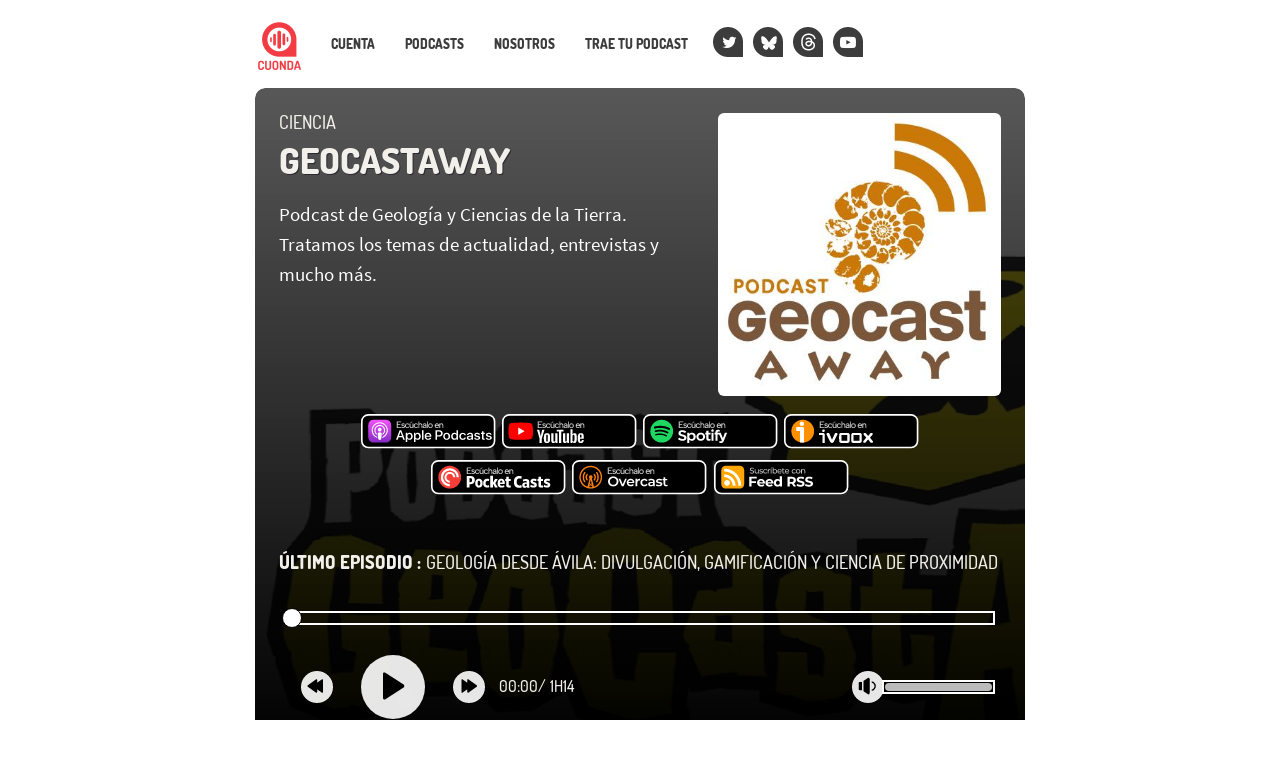

--- FILE ---
content_type: text/html; charset=UTF-8
request_url: https://cuonda.com/geocastaway/tag/geologia
body_size: 35169
content:
<!DOCTYPE html>

<html  lang="es">
<head>
<meta charset="utf-8">
<meta http-equiv="X-UA-Compatible" content="IE=edge">
<meta name="viewport" content="width=device-width, initial-scale=1">
<meta name="google-site-verification" content="YH5JZep0Q5LAgYY0oomdCRcJI68zPIbSSm_nKXZsEYE" />



<title>#geologia - GeoCastAway &mdash; Cuonda</title>



<link rel="alternate" type="application/rss+xml" title="#geologia - GeoCastAway" href="https://cuonda.com/geocastaway/feed" />

<meta property="og:title" content="#geologia - GeoCastAway" />

<meta property="og:description" content="Podcast de Geología y Ciencias de la Tierra. Tratamos los temas de actualidad, entrevistas y mucho más." />

<meta name="description" content="Podcast de Geología y Ciencias de la Tierra. Tratamos los temas de actualidad, entrevistas y mucho más." />

<meta property="og:url" content="https://cuonda.com/geocastaway" />

<meta property="og:image" content="https://cuonda.com/storage/podcasts/11/rs/image_400x400.jpg?gen=146f21c5d0e5685454bb05d309daf568" />

<meta name="twitter:site" content="@geocastaway" />

<meta property="og:type" content="article" />
<meta property="fb:app_id" content="314192535267336" />


<meta name="csrf-token" content="OqarC7PQPu1DHxK9zp21P0I093WHFUyovqED0z8r">
<script>window.Laravel = {"csrfToken":"OqarC7PQPu1DHxK9zp21P0I093WHFUyovqED0z8r"}</script>
<link href="/css/app.css?v=20250915134050" rel="stylesheet">
<link href="/css/cuonda.css?v=20250915134050" rel="stylesheet">

<link rel="apple-touch-icon" sizes="180x180" href="/img/apple-touch-icon.png">
<link rel="icon" type="image/png" sizes="32x32" href="/img/favicon-32x32.png">
<link rel="icon" type="image/png" sizes="16x16" href="/img/favicon-16x16.png">
<link rel="manifest" href="/img/site.webmanifest">
<link rel="mask-icon" href="/img/safari-pinned-tab.svg" color="#5bbad5">
<link rel="shortcut icon" href="/img/favicon.ico">


</head>

<body class="nojs show-viewtag">

  <div id="app">
    <nav class="navbar navbar-default navbar-static-top">
      <div class="container">

        <div class="navbar-header ml-1">

          <button type="button" class="navbar-toggle collapsed" data-toggle="collapse" data-target="#app-navbar-collapse">
            <span class="sr-only">Nav</span>
            <span class="icon-bar"></span>
            <span class="icon-bar"></span>
            <span class="icon-bar"></span>
          </button>

          <a class="navbar-brand" href="https://cuonda.com">
            <img src="/img/cuonda_logotype_192.png" srcset="/img/cuonda_logotype_256.png 2x, /img/cuonda_logotype_512.png 3x" alt="Cuonda: comunidad de podcasts en español">
          </a>
      </div>

        <div class="collapse navbar-collapse" id="app-navbar-collapse">

        <ul class="nav navbar-nav navbar-left">

                  <li class="">
          <a href="https://cuonda.com/user/login">Cuenta</a>
        </li>
            <li>
        <a href="https://cuonda.com/podcasts">Podcasts</a>
      </li>
      <li>
        <a href="https://cuonda.com/contenido/nosotros">Nosotros</a>
      </li>
      <li><a href="https://cuonda.com/contenido/por-que-venir-con-nosotros">Trae tu podcast</a></li>



        <li class="navbar-button"><a title="Twitter" href="//twitter.com/cuondapodcast"><span class="fa fa-twitter blanco"></span></a></li>
        <li class="navbar-button"><a title="Bluesky" href="https://bsky.app/profile/cuonda.com"><svg width="16" height="16" version="1.1" xmlns="http://www.w3.org/2000/svg" viewBox="0 0 600 530" style="margin-top: 4px;margin-left: -1px;"><path d="m135.72 44.03c66.496 49.921 138.02 151.14 164.28 205.46 26.262-54.316 97.782-155.54 164.28-205.46 47.98-36.021 125.72-63.892 125.72 24.795 0 17.712-10.155 148.79-16.111 170.07-20.703 73.984-96.144 92.854-163.25 81.433 117.3 19.964 147.14 86.092 82.697 152.22-122.39 125.59-175.91-31.511-189.63-71.766-2.514-7.3797-3.6904-10.832-3.7077-7.8964-0.0174-2.9357-1.1937 0.51669-3.7077 7.8964-13.714 40.255-67.233 197.36-189.63 71.766-64.444-66.128-34.605-132.26 82.697-152.22-67.108 11.421-142.55-7.4491-163.25-81.433-5.9562-21.282-16.111-152.36-16.111-170.07 0-88.687 77.742-60.816 125.72-24.795z" fill="currentColor"/>
</svg></a></li>
        <li class="navbar-button"><a title="Threads" href="https://www.threads.net/@cuondapodcast    "><svg aria-label="Threads" xmlns="http://www.w3.org/2000/svg" viewBox="0 0 192 192" style="margin-left;margin-left: -2px;margin-top: 2px;" height="18" width="17"><path fill="currentColor" d="M141.537 88.9883C140.71 88.5919 139.87 88.2104 139.019 87.8451C137.537 60.5382 122.616 44.905 97.5619 44.745C97.4484 44.7443 97.3355 44.7443 97.222 44.7443C82.2364 44.7443 69.7731 51.1409 62.102 62.7807L75.881 72.2328C81.6116 63.5383 90.6052 61.6848 97.2286 61.6848C97.3051 61.6848 97.3819 61.6848 97.4576 61.6855C105.707 61.7381 111.932 64.1366 115.961 68.814C118.893 72.2193 120.854 76.925 121.825 82.8638C114.511 81.6207 106.601 81.2385 98.145 81.7233C74.3247 83.0954 59.0111 96.9879 60.0396 116.292C60.5615 126.084 65.4397 134.508 73.775 140.011C80.8224 144.663 89.899 146.938 99.3323 146.423C111.79 145.74 121.563 140.987 128.381 132.296C133.559 125.696 136.834 117.143 138.28 106.366C144.217 109.949 148.617 114.664 151.047 120.332C155.179 129.967 155.42 145.8 142.501 158.708C131.182 170.016 117.576 174.908 97.0135 175.059C74.2042 174.89 56.9538 167.575 45.7381 153.317C35.2355 139.966 29.8077 120.682 29.6052 96C29.8077 71.3178 35.2355 52.0336 45.7381 38.6827C56.9538 24.4249 74.2039 17.11 97.0132 16.9405C119.988 17.1113 137.539 24.4614 149.184 38.788C154.894 45.8136 159.199 54.6488 162.037 64.9503L178.184 60.6422C174.744 47.9622 169.331 37.0357 161.965 27.974C147.036 9.60668 125.202 0.195148 97.0695 0H96.9569C68.8816 0.19447 47.2921 9.6418 32.7883 28.0793C19.8819 44.4864 13.2244 67.3157 13.0007 95.9325L13 96L13.0007 96.0675C13.2244 124.684 19.8819 147.514 32.7883 163.921C47.2921 182.358 68.8816 191.806 96.9569 192H97.0695C122.03 191.827 139.624 185.292 154.118 170.811C173.081 151.866 172.51 128.119 166.26 113.541C161.776 103.087 153.227 94.5962 141.537 88.9883ZM98.4405 129.507C88.0005 130.095 77.1544 125.409 76.6196 115.372C76.2232 107.93 81.9158 99.626 99.0812 98.6368C101.047 98.5234 102.976 98.468 104.871 98.468C111.106 98.468 116.939 99.0737 122.242 100.233C120.264 124.935 108.662 128.946 98.4405 129.507Z"></path></svg></a></li>
        <!-- <li class="navbar-button">
          <a class="mastodon" title="Mastodon" href="https://cuonda.social/@cuonda"><svg xmlns="http://www.w3.org/2000/svg" viewBox="0 0 448 512"><path fill="white" d="M433 179.11c0-97.2-63.71-125.7-63.71-125.7-62.52-28.7-228.56-28.4-290.48 0 0 0-63.72 28.5-63.72 125.7 0 115.7-6.6 259.4 105.63 289.1 40.51 10.7 75.32 13 103.33 11.4 50.81-2.8 79.32-18.1 79.32-18.1l-1.7-36.9s-36.31 11.4-77.12 10.1c-40.41-1.4-83-4.4-89.63-54a102.54 102.54 0 0 1-.9-13.9c85.63 20.9 158.65 9.1 178.75 6.7 56.12-6.7 105-41.3 111.23-72.9 9.8-49.8 9-121.5 9-121.5zm-75.12 125.2h-46.63v-114.2c0-49.7-64-51.6-64 6.9v62.5h-46.33V197c0-58.5-64-56.6-64-6.9v114.2H90.19c0-122.1-5.2-147.9 18.41-175 25.9-28.9 79.82-30.8 103.83 6.1l11.6 19.5 11.6-19.5c24.11-37.1 78.12-34.8 103.83-6.1 23.71 27.3 18.4 53 18.4 175z"/></svg></a>
        </li> -->
        <li class="navbar-button"><a class="medium blanco" title="YouTube" href="https://www.youtube.com/@cuonda?sub_confirmation=1"><span class="fa fa-youtube-play"></span></a></li>
      </ul>
    </div>
  </div>
</nav>





  <style>
.player_episode_1669709 .reproductor-cuonda-contenedor {
  background-image: url("https://cuonda.com/storage/podcasts/11/cover_image.jpg") !important;
}
.player_episode_1669709 .reproductor-cuonda-marca,
.player_episode_1669709 .reproductor-cuonda-subtitulos,
.player_episode_1669709 .reproductor-cuonda-marca:hover .reproductor-cuonda-mensaje {

  background-color:  #cc7700cc  !important;
}





.player_episode_1669709 .reproductor-cuonda-volumen-recorrido {
  background-color: rgba(255, 255, 255, 0.733) !important;
}


</style>

<div class="container cuadrificar player_episode_1669709">
	<div class="reproductor-cuonda-contenedor">
		<div class="reproductor-cuonda">
			<div class="row">

      			<div class="col-xs-12 hidden-sm">
				<h4 class="cuonda_logo_box destacado mt-0 mb-2">
          <a href="https://cuonda.com"><img src="/img/cuonda.svg"/></a>
          ciencia
        </h4>
      </div>

			<div class="col-xs-7 col-sm-7">
				<h4 class="hidden-xs destacado mt-0 mb-2">
				ciencia
				</h4>

				<h1 class="destacado mt-1 mb-0">
        <a href="https://cuonda.com/geocastaway">GeoCastAway</a>
				</h1>
				<big class="hidden-xs visible-sm-block visible-md-block visible-lg-block mt-3 blanco">Podcast de Geología y Ciencias de la Tierra. Tratamos los temas de actualidad, entrevistas y mucho más.</big>

			</div>
      
			<div class="col-xs-5 col-sm-5 text-center">

              <img loading="lazy" src="https://cuonda.com/storage/podcasts/11/rs/image_400x400.jpg?gen=146f21c5d0e5685454bb05d309daf568" class="img-rounded w-100">
      			</div>



              <div class="reproductor-cuonda-botones text-center col-xs-12 col-sm-10 col-sm-offset-1 mt-3">

        
                      <a title="Apple Podcasts" target="_blank" href="https://podcasts.apple.com/us/podcast/geocastaway-geon%C3%A1ufragos/id437050775" rel="nofollow">
              <svg class="cuonda-badge" xmlns="http://www.w3.org/2000/svg" xmlns:xlink="http://www.w3.org/1999/xlink" width="136" height="35.9" viewBox="0 0 167 44">



<defs><linearGradient gradientUnits="userSpaceOnUse" x1="13.999999" y1="0" x2="13.999999" y2="28" id="A"><stop offset="0%" stop-color="#f452ff"/><stop offset="100%" stop-color="#832bc1"/></linearGradient><path d="M0 0h167v44H0V0z" id="B"/><clipPath id="C"><use xlink:href="#B"/></clipPath></defs><g clip-path="url(#C)"><path d="M1 17V9c0-2.20914.781049-4.09476 2.34315-5.65685S6.79086 1 9 1h147c2.209 0 4.095.781049 5.657 2.34315S164 6.79086 164 9v24c0 2.2091-.781 4.0948-2.343 5.6569S158.209 41 156 41H9c-2.20914 0-4.09476-.7811-5.65685-2.3431S1 35.2091 1 33V17z" fill-rule="evenodd" stroke="#fff" stroke-width="2"/><g transform="translate(8 7)"><g transform="translate(1.0019684)" fill-rule="evenodd"><path d="M27.4493 24.2667c-.2706.6906-.896 1.6613-1.792 2.352-.5133.392-1.1293.7746-1.9693 1.0266-.896.2707-2.0067.3547-3.388.3547H7.7c-1.38134 0-2.48267-.0933-3.388-.3547-.84-.252-1.456-.6253-1.96934-1.0266-.88666-.6814-1.521328-1.6614-1.791995-2.352C.00933326 22.876 0 21.2987 0 20.3h0V7.7h0c0-.99867.00933326-2.576.550667-3.96667.270667-.69066.896003-1.66133 1.792003-2.352C2.856.989333 3.472.606667 4.312.354667 5.21733.0933336 6.31867 0 7.7 0h0 12.6 0c1.3813 0 2.4827.0933336 3.388.354667.84.252 1.456.625333 1.9693 1.026663.8867.68134 1.5214 1.66134 1.792 2.352C28 5.124 28 6.71067 28 7.7v12.6c0 .9987-.0093 2.576-.5507 3.9667h0z" fill="url(#A)"/><path d="M16.3987 16.9027c-.0374-.336-.1494-.5787-.3734-.8027-.42-.4387-1.1573-.728-2.0253-.728s-1.6053.28-2.0253.728c-.2147.2333-.336.4667-.3734.8027-.0746.6533-.028 1.2133.0467 2.1186l.392 3.164.3267 1.596c.1586.5227.728.9707 1.6333.9707s1.484-.4573 1.6333-.9707c.0934-.3173.196-.7653.3267-1.596l.392-3.164c.084-.9053.1213-1.4653.0467-2.1186h0zm-.1027-4.76c0 1.2693-1.0267 2.296-2.296 2.296s-2.296-1.0267-2.296-2.296S12.7307 9.84667 14 9.84667s2.296 1.03603 2.296 2.29603h0zm-2.324-9.04403c-5.35733.01866-9.74399 4.368-9.81866 9.72533-.056 4.34 2.716 8.0547 6.58936 9.4173.0933.0374.1866-.0466.1773-.14l-.14-1.008c-.0187-.1213-.0933-.2146-.196-.2706-3.06133-1.3347-5.19866-4.4054-5.16133-7.9614.04667-4.66663 3.85467-8.4653 8.51203-8.50263 4.7693-.03734 8.6613 3.82666 8.6613 8.58663 0 3.5187-2.128 6.5427-5.1613 7.8774-.112.0466-.1867.1493-.196.2706l-.14 1.008c-.0187.1027.084.1774.1773.14 3.836-1.344 6.5893-5.0026 6.5893-9.296-.0186-5.43197-4.452-9.85597-9.8933-9.84663h0zm-.224 3.26666C10.2573 6.496 7.45734 9.38 7.41067 12.8707c-.028 2.296 1.12 4.3306 2.88403 5.5346.084.056.2053-.0093.2053-.112-.028-.4013-.028-.756-.0093-1.1293.0093-.1213-.0374-.2333-.1307-.3173-1.07333-1.008-1.72666-2.4454-1.68933-4.032.07467-2.8 2.32403-5.07737 5.12403-5.18937 3.0426-.12133 5.544 2.324 5.544 5.32937 0 1.5306-.6534 2.912-1.6894 3.892-.084.084-.1306.196-.1306.3173.0186.364.0093.7187-.0094 1.12-.0093.1027.112.1773.2054.112 1.736-1.1853 2.884-3.192 2.884-5.4507C20.608 9.23067 17.5 6.216 13.748 6.36533h0z" fill="#fff"/></g></g><g fill-rule="evenodd"><path d="M49.294 10.178h-4.129v2.457h3.097v.942h-3.097v2.57h4.129v.942h-5.2510007V9.235H49.294v.943h0zm1.226 5.139c.052.224.142.4.269.527s.278.218.454.274.361.085.556.085c.336 0 .598-.067.785-.202s.281-.303.281-.505c0-.172-.059-.308-.175-.409s-.269-.182-.46-.242l-.611-.168-.634-.179c-.228-.068-.442-.159-.64-.275s-.36-.265-.487-.449-.191-.417-.191-.701c0-.337.091-.63.274-.881s.438-.445.763-.583.695-.208 1.106-.208c.479 0 .899.103 1.262.309s.627.514.791.925l-.953.314c-.053-.142-.139-.258-.258-.348s-.257-.151-.411-.184-.304-.051-.453-.051c-.285 0-.52.056-.707.168s-.281.277-.281.494c0 .119.03.219.09.298s.143.142.252.19.238.091.388.129l.482.123.684.22c.232.078.446.177.64.296s.352.277.471.472.184.433.191.718c0 .329-.092.621-.275.875s-.442.454-.775.6-.727.219-1.183.219c-.553 0-1.025-.123-1.414-.37s-.65-.629-.785-1.145l.954-.336h0zm6.284 1.851c-.538 0-1.013-.122-1.425-.365s-.73-.578-.958-1.004-.343-.924-.343-1.492c0-.576.116-1.081.348-1.515s.553-.774.965-1.021.89-.37 1.436-.37c.576 0 1.083.134 1.521.404s.753.632.947 1.088l-.953.337c-.113-.262-.301-.472-.566-.629s-.568-.235-.904-.235c-.344 0-.64.081-.887.242s-.437.385-.572.673-.202.626-.202 1.015c0 .583.15 1.047.449 1.391s.703.516 1.212.516c.336 0 .638-.075.904-.224s.465-.356.599-.617l.943.336c-.21.449-.539.805-.988 1.071s-.957.399-1.526.399h0zM62.957 9v.851999L60.803 10.963v-.729L62.957 9h0zm1.47 8.089h-.965l-.079-.662c-.179.24-.406.423-.679.55s-.577.191-.914.191c-.434 0-.812-.092-1.133-.276s-.571-.452-.747-.807-.263-.798-.263-1.329v-3.277h1.066v3.142c0 .516.106.909.319 1.178s.537.404.971.404c.427 0 .761-.138 1.004-.415s.365-.688.365-1.234v-3.075h1.055v5.61h0zm3.132.079c-.539 0-1.014-.122-1.425-.365s-.731-.578-.959-1.004-.343-.924-.343-1.492c0-.576.116-1.081.348-1.515s.553-.774.965-1.021.89-.37 1.436-.37c.576 0 1.083.134 1.521.404s.753.632.947 1.088l-.953.337c-.112-.262-.301-.472-.566-.629s-.568-.235-.904-.235c-.344 0-.64.081-.887.242s-.437.385-.572.673-.202.626-.202 1.015c0 .583.15 1.047.449 1.391s.703.516 1.212.516c.336 0 .638-.075.904-.224s.465-.356.599-.617l.943.336c-.21.449-.539.805-.987 1.071s-.958.399-1.526.399h0zm2.929-8.1570003h1.055V12.096c.18-.217.411-.386.696-.51s.598-.185.942-.185c.419 0 .788.092 1.106.275s.566.457.746.819.269.813.269 1.352v3.242h-1.111v-3.108c0-.523-.108-.923-.325-1.2s-.535-.415-.954-.415c-.434 0-.771.142-1.01.426s-.359.699-.359 1.245v3.052h-1.055V9.0109997h0zM79.377 17.089l-.089-.819c-.172.285-.396.503-.669.656s-.625.231-1.059.231c-.404 0-.748-.066-1.033-.197s-.503-.314-.657-.55-.229-.51-.229-.824c0-.471.176-.862.527-1.172s.861-.504 1.526-.578l1.594-.18v-.438c0-.239-.098-.442-.292-.61s-.475-.254-.842-.254c-.344 0-.635.081-.875.242s-.4.398-.482.712l-.943-.336c.142-.494.42-.879.836-1.156s.918-.415 1.509-.415c.703 0 1.238.175 1.605.527s.55.815.55 1.391v3.77h-.977 0zm-.089-2.569l-1.538.191c-.329.045-.576.137-.74.275s-.247.319-.247.544c0 .209.08.383.241.521s.387.208.679.208c.359 0 .658-.067.898-.202s.416-.323.532-.566.175-.526.175-.848v-.123h0zm1.708-5.5090003h1.054V17.089h-1.054V9.0109997h0zM85.239 17.168c-.531 0-1.007-.118-1.43-.354s-.754-.567-.993-.997-.359-.938-.359-1.521c0-.591.123-1.104.37-1.538s.584-.768 1.01-1.003.905-.354 1.436-.354 1.012.118 1.443.354.768.568 1.014.998.371.937.371 1.52c0 .591-.125 1.103-.376 1.537s-.593.768-1.027 1.004-.92.354-1.459.354h0zm-.011-.965c.299 0 .58-.07.842-.208s.477-.349.646-.633.251-.648.251-1.089c0-.434-.079-.79-.24-1.071s-.373-.49-.635-.628-.542-.208-.841-.208c-.292 0-.563.069-.813.208s-.455.349-.612.633-.236.647-.236 1.089c0 .433.077.791.231 1.072s.353.488.599.627.517.208.808.208h0zm7.994.965c-.538 0-1.016-.126-1.431-.377s-.741-.595-.976-1.037-.353-.946-.353-1.515c0-.546.116-1.032.348-1.458s.551-.763.959-1.01.87-.37 1.386-.37c.523 0 .987.114 1.391.343s.718.546.943.953.333.877.325 1.408l-.011.275-.034.308h-4.151c.022.299.106.564.252.792s.332.405.561.532.488.191.78.191c.374 0 .699-.072.976-.218s.471-.343.584-.59l.92.326c-.225.456-.553.811-.983 1.066s-.925.381-1.486.381h0zm1.436-3.389c0-.269-.067-.512-.202-.729s-.316-.386-.544-.51-.484-.186-.768-.186c-.255 0-.489.063-.702.186s-.393.292-.539.505-.237.458-.274.734h3.029 0zm1.574-2.3h.965l.067.651c.18-.232.408-.411.685-.539s.583-.19.92-.19c.433 0 .809.092 1.127.275s.564.454.74.813.264.808.264 1.347v3.253h-1.054V13.97c0-.523-.111-.921-.332-1.194s-.54-.41-.959-.41c-.433 0-.77.141-1.009.421s-.36.693-.36 1.239v3.063h-1.054v-5.61h0z" fill="#cdcdcd"/><path d="M50.80702 28.378235h-4.69691l-1.14249 3.19947H43l4.44302-11.71118h2.0311l4.44298 11.71118h-2.03106l-1.07902-3.19947h0zm-4.18913-1.4488h3.74483l-1.84068-5.13117h-.06347l-1.84068 5.13117h0zm16.88351.3622c0 2.65617-1.4599 4.34637-3.7449 4.34637-1.1425.0604-2.2849-.5433-2.7927-1.5091h-.0635v4.2256h-1.8407v-11.34891h1.7772v1.38844h.0635c.5713-.96587 1.7137-1.56954 2.8562-1.50917 2.285.06037 3.7449 1.75063 3.7449 4.40677h0zm-1.9042 0c0-1.75064-.9521-2.83723-2.3484-2.83723-1.4599 0-2.3485 1.14697-2.3485 2.83723s.9521 2.83727 2.3485 2.83727c1.3963.0603 2.4119-1.0866 2.3484-2.83727h0 0zm11.8058 0c0 2.65617-1.4599 4.34637-3.7449 4.34637-1.1425.0604-2.285-.5433-2.7927-1.5091h-.0635v4.2256h-1.8407v-11.34891h1.7772v1.38844h.0635c.5712-.96587 1.6503-1.56954 2.8562-1.50917 2.2215.06037 3.7449 1.75063 3.7449 4.40677h0zm-1.9042 0c0-1.75064-.9521-2.83723-2.3484-2.83723s-2.3485 1.14697-2.3485 2.83723.9521 2.83727 2.3485 2.83727c1.3963.0603 2.3484-1.0866 2.3484-2.83727h0 0zm3.364-7.42511h1.8407v11.71118h-1.8407v-11.71118h0zm11.4249 9.17578c-.2539 1.5695-1.8407 2.5957-3.8717 2.5957-2.6024 0-4.2527-1.6902-4.2527-4.34636s1.6503-4.40677 4.1257-4.40677 4.0622 1.6299 4.0622 4.22567v.60366H80.004v.12073c-.1269 1.20737.8252 2.29397 2.0946 2.41467h.3174c.8886.0604 1.7137-.4226 2.0945-1.2073h1.7772 0zm-6.2202-2.53544h4.5065c.0635-1.14697-.8251-2.11283-2.0311-2.1732h-.1904c-1.2695 0-2.285.96587-2.285 2.1732h0 0zm16.1218-6.64034c2.158-.12073 3.9353 1.44881 4.0622 3.50127v.3622c.0635 2.05247-1.5868 3.80311-3.7448 3.86347h-.3809H93.46v3.98424h-1.9041v-11.71118h4.6334 0zm-2.6658 6.15741h2.158c1.6503 0 2.6024-.84513 2.6024-2.3543 0-1.4488-.9521-2.29394-2.6024-2.29394H93.46v4.64824h.0635 0zm7.4262 1.2677c0-2.65614 1.6503-4.3464 4.2526-4.3464s4.2526 1.69026 4.2526 4.3464-1.6503 4.34637-4.2526 4.34637-4.2526-1.6299-4.2526-4.34637h0zm6.601 0c0-1.811-.8886-2.8976-2.3484-2.8976s-2.3485 1.0866-2.3485 2.8976.8886 2.89757 2.3485 2.89757c1.4598.0604 2.3484-1.0262 2.3484-2.89757h0 0zm3.1736 0c0-2.65614 1.5234-4.3464 3.7449-4.3464 1.1424-.06037 2.285.5433 2.7927 1.50916h0v-4.58787h1.8407v11.71118h-1.7772v-1.4488h-.0635c-.5712 1.0262-1.6503 1.5695-2.8562 1.5091-2.158 0-3.6814-1.6902-3.6814-4.34637h0zm1.9042 0c0 1.75067.9521 2.83727 2.3484 2.83727s2.3485-1.147 2.3485-2.83727-.9521-2.83723-2.3485-2.83723-2.3484 1.08659-2.3484 2.83723h0zm14.4081-1.32807c-.1904-.96587-1.079-1.6299-2.0946-1.56953-1.3964 0-2.3484 1.14696-2.3484 2.8976s.952 2.89757 2.3484 2.89757c1.0156.1208 1.9042-.6036 2.0946-1.5091h1.7772c-.1904 1.811-1.7137 3.0183-3.8718 3.0183-2.5389 0-4.2526-1.6903-4.2526-4.3464 0-2.7165 1.6503-4.3464 4.1891-4.3464 2.285 0 3.7449 1.38843 3.8718 3.01833h-1.7137v-.06037h0zm2.8562 3.19944c0-1.50917 1.206-2.41467 3.3005-2.5354l2.4754-.12074v-.66403c0-.96586-.6347-1.50916-1.7772-1.50916-1.0155 0-1.7137.48293-1.9041 1.20733h-1.7138c.0635-1.56953 1.5868-2.65614 3.6814-2.65614s3.5544 1.0866 3.5544 2.77687v5.91597h-1.7772v-1.3885h-.0635c-.5712.9659-1.6502 1.5696-2.8562 1.5696-1.6503-.0604-2.9197-1.0866-2.9197-2.5958h0zm5.7759-.78477v-.66403l-2.2215.12073c-1.079.06036-1.7137.5433-1.7137 1.26767s.6347 1.2074 1.6502 1.2074c1.206.0603 2.2216-.7848 2.285-1.93177h0 0 0zm6.9819-5.433c1.9674 0 3.4274 1.02623 3.4274 2.5354h-1.714c-.063-.7244-.761-1.20734-1.7768-1.20734s-1.6503.42257-1.6503 1.08661c0 .48293.4443.84513 1.3964 1.0866l1.5237.30183c1.777.42257 2.475 1.02624 2.475 2.29397 0 1.5091-1.523 2.5957-3.7449 2.5957-2.158 0-3.5544-1.0262-3.6813-2.5957h1.8407c.1269.8451.8251 1.2677 1.9041 1.2677s1.7774-.4226 1.7774-1.0866c0-.5433-.318-.7848-1.27-1.02626l-1.5864-.3622c-1.5868-.3622-2.4119-1.14697-2.4119-2.35431 0-1.50917 1.3964-2.5354 3.4909-2.5354h0zm7.6804-1.93174v1.9921h1.713v1.38844h-1.713v4.70857c0 .7244.317 1.0866 1.079 1.0866.19 0 .508 0 .634-.0603v1.3884c-.317.0604-.698.0604-1.015.0604-1.841 0-2.539-.6641-2.539-2.294v-4.88967h-1.269v-1.38843h1.269v-1.9921c0-.00001 1.841-.00001 1.841-.00001h0zm6.664 1.93174c1.968 0 3.428 1.02623 3.428 2.5354h-1.714c-.064-.7244-.762-1.20734-1.777-1.20734s-1.651.42257-1.651 1.08661c0 .48293.445.84513 1.397 1.0866l1.523.30183c1.777.42257 2.476 1.02624 2.476 2.29397 0 1.5091-1.524 2.5957-3.745 2.5957s-3.555-1.0262-3.682-2.5957h1.841c.127.8451.825 1.2677 1.904 1.2677s1.777-.4226 1.777-1.0866c0-.5433-.317-.7848-1.269-1.02626l-1.587-.3622c-1.65-.3622-2.412-1.14697-2.412-2.35431-.063-1.50917 1.397-2.5354 3.491-2.5354h0z" fill="#fff"/></g></g>

</svg>
            </a>
                  
                      <a title="YouTube" target="_blank" href="https://youtube.com/geocastaway" rel="nofollow">
              <svg class="cuonda-badge" xmlns="http://www.w3.org/2000/svg" xmlns:xlink="http://www.w3.org/1999/xlink" width="136" height="35.9" viewBox="0 0 167 44">



<defs>
<path id="a" d="m167 0v44h-167v-44h167z"/>
<clipPath id="b">
<use xlink:href="#a"/>
</clipPath>
</defs>
<g id="f" clip-path="url(#b)">
<path d="m167 0v44h-167v-44h167z" fill="none"/>
<g transform="translate(1 1)">
<g id="c">
<path d="m0 16v-8c0-2.2091 0.78105-4.0948 2.3432-5.6568 1.5621-1.5621 3.4477-2.3432 5.6568-2.3432h147c2.209 0 4.095 0.78105 5.657 2.3432 1.562 1.5621 2.343 3.4477 2.343 5.6568v24c0 2.2091-0.781 4.0948-2.343 5.6569-1.562 1.562-3.448 2.3431-5.657 2.3431h-147c-2.2091 0-4.0948-0.7811-5.6568-2.3431-1.5621-1.5621-2.3432-3.4478-2.3432-5.6569v-16z" fill-rule="evenodd" stroke="#fff" stroke-width="2"/>
</g>
</g>
<g transform="translate(8 7)">
<g id="d" transform="translate(0 3.5)" fill-rule="evenodd">
<path id="e" d="m29.377 3.28c-0.3458-1.2917-1.361-2.3069-2.6527-2.6526-2.3389-0.62735-11.722-0.62735-11.722-0.62735s-9.383 2.3555e-7 -11.722 0.62735c-1.2917 0.34578-2.3069 1.3609-2.6526 2.6526-0.62735 2.339-0.62735 7.2219-0.62735 7.2219s2.3555e-7 4.8829 0.62735 7.2219c0.34578 1.2917 1.3609 2.3068 2.6526 2.6526 2.339 0.6273 11.722 0.6273 11.722 0.6273s9.3831 0 11.722-0.6273c1.2917-0.3458 2.3069-1.3609 2.6527-2.6526 0.6273-2.339 0.6273-7.2219 0.6273-7.2219s-0.0025-4.883-0.6273-7.2219z" fill="#f00"/>
<path d="m11.999 15.002 7.7949-4.5-7.7949-4.5001v9.0001z" fill="#fff"/>
</g>
</g>
<g transform="translate(44 9)">
<path d="m5.294 1.178h-4.129v2.457h3.097v0.942h-3.097v2.57h4.129v0.942h-5.251v-7.854h5.251v0.943zm1.226 5.139c0.052 0.224 0.142 0.4 0.269 0.527s0.278 0.218 0.454 0.274 0.361 0.085 0.556 0.085c0.336 0 0.598-0.067 0.785-0.202s0.281-0.303 0.281-0.505c0-0.172-0.059-0.308-0.175-0.409s-0.269-0.182-0.46-0.242c-0.191-0.059-0.394-0.116-0.611-0.168-0.194-0.052-0.406-0.112-0.634-0.179-0.228-0.068-0.442-0.159-0.64-0.275s-0.36-0.265-0.487-0.449c-0.127-0.183-0.191-0.417-0.191-0.701 0-0.337 0.091-0.63 0.274-0.881 0.183-0.25 0.438-0.445 0.763-0.583 0.326-0.138 0.695-0.208 1.106-0.208 0.479 0 0.899 0.103 1.262 0.309s0.627 0.514 0.791 0.925l-0.953 0.314c-0.053-0.142-0.139-0.258-0.258-0.348-0.12-0.089-0.257-0.151-0.411-0.184-0.153-0.034-0.304-0.051-0.453-0.051-0.285 0-0.52 0.056-0.707 0.168s-0.281 0.277-0.281 0.494c0 0.119 0.03 0.219 0.09 0.298 0.06 0.078 0.143 0.142 0.252 0.19 0.108 0.049 0.238 0.091 0.388 0.129 0.149 0.037 0.31 0.078 0.482 0.123 0.224 0.068 0.453 0.141 0.684 0.22 0.232 0.078 0.446 0.177 0.64 0.296 0.195 0.12 0.352 0.277 0.471 0.472 0.12 0.194 0.184 0.433 0.191 0.718 0 0.329-0.092 0.621-0.275 0.875-0.184 0.254-0.442 0.454-0.775 0.6-0.333 0.145-0.727 0.219-1.183 0.219-0.553 0-1.025-0.123-1.414-0.37s-0.65-0.629-0.785-1.145l0.954-0.336zm6.284 1.851c-0.538 0-1.013-0.122-1.425-0.365-0.411-0.243-0.73-0.578-0.958-1.004s-0.343-0.924-0.343-1.492c0-0.576 0.116-1.081 0.348-1.515s0.553-0.774 0.965-1.021c0.411-0.247 0.89-0.37 1.436-0.37 0.576 0 1.083 0.134 1.521 0.404 0.437 0.269 0.753 0.632 0.947 1.088l-0.953 0.337c-0.113-0.262-0.301-0.472-0.566-0.629-0.266-0.157-0.568-0.235-0.904-0.235-0.344 0-0.64 0.081-0.887 0.242-0.247 0.16-0.437 0.385-0.572 0.673s-0.202 0.626-0.202 1.015c0 0.583 0.15 1.047 0.449 1.391s0.703 0.516 1.212 0.516c0.336 0 0.638-0.075 0.904-0.224 0.265-0.15 0.465-0.356 0.599-0.617l0.943 0.336c-0.21 0.449-0.539 0.805-0.988 1.071-0.448 0.266-0.957 0.399-1.526 0.399zm6.153-8.168v0.852l-2.154 1.111v-0.729l2.154-1.234zm1.47 8.089h-0.965l-0.079-0.662c-0.179 0.24-0.406 0.423-0.679 0.55s-0.577 0.191-0.914 0.191c-0.434 0-0.812-0.092-1.133-0.276-0.322-0.183-0.571-0.452-0.747-0.807-0.176-0.356-0.263-0.798-0.263-1.329v-3.277h1.066v3.142c0 0.516 0.106 0.909 0.319 1.178s0.537 0.404 0.971 0.404c0.427 0 0.761-0.138 1.004-0.415s0.365-0.688 0.365-1.234v-3.075h1.055v5.61zm3.132 0.079c-0.539 0-1.014-0.122-1.425-0.365-0.412-0.243-0.731-0.578-0.959-1.004s-0.343-0.924-0.343-1.492c0-0.576 0.116-1.081 0.348-1.515s0.553-0.774 0.965-1.021c0.411-0.247 0.89-0.37 1.436-0.37 0.576 0 1.083 0.134 1.521 0.404 0.438 0.269 0.753 0.632 0.947 1.088l-0.953 0.337c-0.112-0.262-0.301-0.472-0.566-0.629-0.266-0.157-0.568-0.235-0.904-0.235-0.344 0-0.64 0.081-0.887 0.242-0.246 0.16-0.437 0.385-0.572 0.673-0.134 0.288-0.202 0.626-0.202 1.015 0 0.583 0.15 1.047 0.449 1.391s0.703 0.516 1.212 0.516c0.336 0 0.638-0.075 0.904-0.224 0.265-0.15 0.465-0.356 0.599-0.617l0.943 0.336c-0.21 0.449-0.539 0.805-0.987 1.071-0.449 0.266-0.958 0.399-1.526 0.399zm2.929-8.157h1.055v3.085c0.18-0.217 0.411-0.386 0.696-0.51 0.284-0.123 0.598-0.185 0.942-0.185 0.419 0 0.788 0.092 1.106 0.275s0.566 0.457 0.746 0.819c0.179 0.363 0.269 0.813 0.269 1.352v3.242h-1.111v-3.108c0-0.523-0.108-0.923-0.325-1.2s-0.535-0.415-0.954-0.415c-0.434 0-0.771 0.142-1.01 0.426s-0.359 0.699-0.359 1.245v3.052h-1.055v-8.078zm8.889 8.078-0.089-0.819c-0.172 0.285-0.396 0.503-0.669 0.656s-0.625 0.231-1.059 0.231c-0.404 0-0.748-0.066-1.033-0.197-0.284-0.131-0.503-0.314-0.657-0.55-0.153-0.236-0.229-0.51-0.229-0.824 0-0.471 0.176-0.862 0.527-1.172 0.352-0.31 0.861-0.504 1.526-0.578l1.594-0.18v-0.438c0-0.239-0.098-0.442-0.292-0.61-0.195-0.169-0.475-0.254-0.842-0.254-0.344 0-0.635 0.081-0.875 0.242-0.239 0.161-0.4 0.398-0.482 0.712l-0.943-0.336c0.142-0.494 0.42-0.879 0.836-1.156 0.415-0.277 0.918-0.415 1.509-0.415 0.703 0 1.238 0.175 1.605 0.527 0.366 0.352 0.55 0.815 0.55 1.391v3.77h-0.977zm-0.089-2.569-1.538 0.191c-0.329 0.045-0.576 0.137-0.74 0.275-0.165 0.139-0.247 0.319-0.247 0.544 0 0.209 0.08 0.383 0.241 0.521 0.16 0.138 0.387 0.208 0.679 0.208 0.359 0 0.658-0.067 0.898-0.202 0.239-0.134 0.416-0.323 0.532-0.566s0.175-0.526 0.175-0.848v-0.123zm1.708-5.509h1.054v8.078h-1.054v-8.078zm4.243 8.157c-0.531 0-1.007-0.118-1.43-0.354-0.422-0.236-0.754-0.567-0.993-0.997-0.24-0.431-0.359-0.938-0.359-1.521 0-0.591 0.123-1.104 0.37-1.538 0.247-0.433 0.584-0.768 1.01-1.003 0.426-0.236 0.905-0.354 1.436-0.354s1.012 0.118 1.443 0.354c0.43 0.235 0.768 0.568 1.014 0.998 0.247 0.43 0.371 0.937 0.371 1.52 0 0.591-0.125 1.103-0.376 1.537-0.25 0.434-0.593 0.768-1.027 1.004s-0.92 0.354-1.459 0.354zm-0.011-0.965c0.299 0 0.58-0.07 0.842-0.208 0.262-0.139 0.477-0.349 0.646-0.633 0.168-0.285 0.251-0.648 0.251-1.089 0-0.434-0.079-0.79-0.24-1.071-0.161-0.28-0.373-0.49-0.635-0.628-0.262-0.139-0.542-0.208-0.841-0.208-0.292 0-0.563 0.069-0.813 0.208-0.251 0.138-0.455 0.349-0.612 0.633s-0.236 0.647-0.236 1.089c0 0.433 0.077 0.791 0.231 1.072 0.153 0.28 0.353 0.488 0.599 0.627 0.247 0.138 0.517 0.208 0.808 0.208zm7.994 0.965c-0.538 0-1.016-0.126-1.431-0.377-0.415-0.25-0.741-0.595-0.976-1.037-0.236-0.441-0.353-0.946-0.353-1.515 0-0.546 0.116-1.032 0.348-1.458 0.232-0.427 0.551-0.763 0.959-1.01 0.407-0.247 0.87-0.37 1.386-0.37 0.523 0 0.987 0.114 1.391 0.343 0.404 0.228 0.718 0.546 0.943 0.953 0.224 0.408 0.333 0.877 0.325 1.408 0 0.09-4e-3 0.182-0.011 0.275-8e-3 0.094-0.019 0.196-0.034 0.308h-4.151c0.022 0.299 0.106 0.564 0.252 0.792 0.145 0.228 0.332 0.405 0.561 0.532 0.228 0.127 0.488 0.191 0.78 0.191 0.374 0 0.699-0.072 0.976-0.218s0.471-0.343 0.584-0.59l0.92 0.326c-0.225 0.456-0.553 0.811-0.983 1.066-0.43 0.254-0.925 0.381-1.486 0.381zm1.436-3.389c0-0.269-0.067-0.512-0.202-0.729-0.134-0.217-0.316-0.386-0.544-0.51-0.229-0.123-0.484-0.186-0.768-0.186-0.255 0-0.489 0.063-0.702 0.186-0.213 0.124-0.393 0.292-0.539 0.505s-0.237 0.458-0.274 0.734h3.029zm1.574-2.3h0.965l0.067 0.651c0.18-0.232 0.408-0.411 0.685-0.539 0.276-0.127 0.583-0.19 0.92-0.19 0.433 0 0.809 0.092 1.127 0.275s0.564 0.454 0.74 0.813 0.264 0.808 0.264 1.347v3.253h-1.054v-3.119c0-0.523-0.111-0.921-0.332-1.194s-0.54-0.41-0.959-0.41c-0.433 0-0.77 0.141-1.009 0.421-0.24 0.281-0.36 0.693-0.36 1.239v3.063h-1.054v-5.61z" fill="#CDCDCD" fill-rule="evenodd"/>
</g>
<g transform="translate(42.415 18.676)">
<path d="m53.314 12.273c0 0.7544 0.0231 1.3191 0.0696 1.6963 0.0463 0.3771 0.1438 0.6507 0.2922 0.825 0.1484 0.172 0.3757 0.258 0.6841 0.258 0.4152 0 0.7028-0.1544 0.8558-0.461 0.1554-0.3066 0.2389-0.8183 0.2528-1.533l2.3981 0.1345c0.0139 0.1015 0.0208 0.2427 0.0208 0.4213 0 1.0853-0.3131 1.897-0.9369 2.433s-1.5075 0.8051-2.6485 0.8051c-1.3707 0-2.3309-0.4081-2.8805-1.2264-0.552-0.8183-0.8256-2.0822-0.8256-3.7939v-2.0514c0-1.7624 0.2853-3.0505 0.8558-3.8622 0.5705-0.81173 1.5469-1.2176 2.9314-1.2176 0.9532 0 1.6861 0.16544 2.1963 0.49851 0.5102 0.33306 0.8697 0.84921 1.0784 1.5528 0.2088 0.70363 0.3131 1.6742 0.3131 2.9138v2.0117h-4.6569v0.5955zm0.3525-5.5364c-0.1415 0.16542-0.2342 0.43673-0.2829 0.81391-0.0465 0.37719-0.0696 0.94848-0.0696 1.7161v0.84264h2.0339v-0.84264c0-0.75441-0.0278-1.3257-0.0811-1.7161-0.0534-0.39041-0.1508-0.66392-0.2923-0.82494-0.1414-0.15881-0.3594-0.24043-0.654-0.24043-0.2968 0.00221-0.5149 0.08603-0.654 0.25146zm-4.5502 0.0662c-0.1693-0.74112-0.4407-1.2771-0.8163-1.6102-0.3757-0.33306-0.8929-0.49849-1.5516-0.49849-0.5102 0-0.988 0.13675-1.4309 0.41247-0.443 0.27572-0.7863 0.63526-1.0275 1.083h-0.0208v-6.1893h-2.6787v16.671h2.296l0.2829-1.1117h0.0604c0.2156 0.397 0.538 0.708 0.9671 0.9396 0.429 0.2295 0.9068 0.3442 1.4309 0.3442 0.9393 0 1.6328-0.4125 2.0757-1.2353 0.443-0.825 0.6656-2.1109 0.6656-3.8622v-1.8595c0-1.3125-0.0858-2.3425-0.2528-3.0837zm-2.5488 4.7931c0 0.8558-0.0371 1.5264-0.1114 2.0117-0.0741 0.4852-0.1971 0.8316-0.3733 1.0345-0.174 0.2051-0.4105 0.3066-0.7051 0.3066-0.2296 0-0.4406-0.0508-0.6354-0.1544-0.1948-0.1015-0.3525-0.2559-0.4731-0.4588v-6.668c0.0927-0.31984 0.2551-0.58011 0.4847-0.78524 0.2273-0.20514 0.4778-0.30661 0.7444-0.30661 0.283 0 0.501 0.10588 0.6541 0.31543 0.1553 0.21175 0.262 0.56467 0.3224 1.0632 0.0602 0.49849 0.0904 1.2065 0.0904 2.1264v1.5153h0.0023zm-6.6539 5.0779h-2.1754l-0.2412-1.4382h-0.0603c-0.5913 1.0853-1.4773 1.6278-2.6601 1.6278-0.8187 0-1.424-0.2558-1.8136-0.7653-0.3896-0.5118-0.5845-1.3102-0.5845-2.3954v-8.7768h2.7808v8.6222c0 0.525 0.0602 0.8977 0.1808 1.1206 0.1206 0.2227 0.3224 0.3352 0.6054 0.3352 0.2411 0 0.4731-0.0705 0.6957-0.2117 0.2227-0.1412 0.385-0.3199 0.494-0.536v-9.3326h2.7784v11.75zm-6.7069-13.952h-2.7599v13.951h-2.7205v-13.951h-2.7598v-2.1263h8.2402v2.1263zm-7.5539 13.952h-2.1754l-0.2412-1.4382h-0.0602c-0.5915 1.0853-1.4775 1.6278-2.6602 1.6278-0.8187 0-1.424-0.2558-1.8136-0.7653-0.3896-0.5118-0.5845-1.3102-0.5845-2.3954v-8.7768h2.7808v8.6222c0 0.525 0.0603 0.8977 0.1809 1.1206 0.1206 0.2227 0.3223 0.3352 0.6052 0.3352 0.2413 0 0.4732-0.0705 0.6959-0.2117 0.2226-0.1412 0.3849-0.3199 0.4939-0.536v-9.3326h2.7784v11.75zm-15.133-0.3467c-0.55655-0.3574-0.95317-0.9133-1.1897-1.6676-0.23421-0.7543-0.35244-1.7557-0.35244-3.0086v-1.7051c0-1.2639 0.1345-2.2807 0.40352-3.0461 0.26901-0.76539 0.68886-1.3256 1.2593-1.6764 0.5706-0.35071 1.3197-0.52717 2.2474-0.52717 0.9138 0 1.6443 0.17866 2.1962 0.536 0.5497 0.35732 0.9532 0.91759 1.2083 1.6764 0.2551 0.76098 0.3827 1.7734 0.3827 3.0373v1.7051c0 1.2529-0.1252 2.2587-0.3733 3.0174-0.2482 0.761-0.6518 1.3169-1.2084 1.6676s-1.3127 0.5272-2.2658 0.5272c-0.9834 0.0021-1.751-0.1787-2.3077-0.536zm3.1217-1.8396c0.153-0.3838 0.2319-1.008 0.2319-1.8771v-3.6593c0-0.84262-0.0765-1.4602-0.2319-1.8484-0.1554-0.39041-0.4267-0.58452-0.8164-0.58452-0.3756 0-0.6424 0.19411-0.7954 0.58452-0.1554 0.39042-0.232 1.0058-0.232 1.8484v3.6593c0 0.8691 0.0742 1.4955 0.2227 1.8771 0.1484 0.3838 0.4151 0.5757 0.8047 0.5757 0.3897 0 0.661-0.1919 0.8164-0.5757zm-9.8937-3.0282-3.1634-10.865h2.7599l1.1086 4.9254c0.28293 1.2132 0.48932 2.2477 0.62383 3.1035h0.08115c0.0928-0.61319 0.30156-1.6411 0.62393-3.0858l1.148-4.9431h2.7599l-3.2028 10.865v5.2122h-2.7412v-5.2122h0.00226z" fill="#fff" fill-rule="evenodd"/>
</g>
</g>

</svg>
            </a>
                  
                      <a title="Spotify" target="_blank" href="https://open.spotify.com/show/6Q9hvRn2THKb6pT6zR5zk2" rel="nofollow">
              <svg class="cuonda-badge" xmlns="http://www.w3.org/2000/svg" xmlns:xlink="http://www.w3.org/1999/xlink" width="136" height="35.9" viewBox="0 0 167 44">



<defs>
<path id="a" d="m167 0v44h-167v-44h167z"/>
<clipPath id="b">
<use xlink:href="#a"/>
</clipPath>
</defs>
<g id="c" clip-path="url(#b)">
<path d="m167 0v44h-167v-44h167z" fill="none"/>
<g transform="translate(1 1)">
<g id="d">
<path d="m0 16v-8c0-2.2091 0.78105-4.0948 2.3432-5.6568 1.5621-1.5621 3.4477-2.3432 5.6568-2.3432h147c2.209 0 4.095 0.78105 5.657 2.3432 1.562 1.5621 2.343 3.4477 2.343 5.6568v24c0 2.2091-0.781 4.0948-2.343 5.6569-1.562 1.562-3.448 2.3431-5.657 2.3431h-147c-2.2091 0-4.0948-0.7811-5.6568-2.3431-1.5621-1.5621-2.3432-3.4478-2.3432-5.6569v-16z" fill-rule="evenodd" stroke="#fff" stroke-width="2"/>
</g>
</g>
<g transform="translate(8 7)">
<g id="f" transform="translate(1.002)" fill-rule="evenodd">
<path id="Shape-Path" d="m14 0c-7.7312 0-14 6.2676-14 14 0 7.7324 6.2684 14 14 14 7.7331 0 14-6.2676 14-14 0-7.7314-6.2674-13.999-14-13.999v-9.2464e-4z" fill="#1ED760"/>
<path id="Shape-Path" d="m22.28 12.41c-4.5124-2.6798-11.956-2.9276-16.264-1.6191-0.69166 0.2099-1.4231-0.1803-1.633-0.87201-0.20897-0.69261 0.18032-1.4231 0.8729-1.634 4.9461-1.5017 13.166-1.2114 18.36 1.8735 0.6242 0.368 0.8285 1.1725 0.4587 1.793-0.3671 0.6232-1.1734 0.8276-1.7939 0.4586h-9e-4z"/>
<path id="e" d="m22.134 16.379c-0.3163 0.5141-0.9885 0.6768-1.5017 0.3606-3.7625-2.3136-9.5001-2.984-13.951-1.6321-0.57699 0.1748-1.1864-0.1507-1.362-0.7277-0.17384-0.5771 0.15072-1.1855 0.72772-1.3612 5.0847-1.5424 11.406-0.7953 15.727 1.8605 0.5132 0.3153 0.675 0.9876 0.3597 1.4999z"/>
<path d="m20.42 20.192c-0.2496 0.4115-0.7887 0.541-1.2002 0.2885-3.2872-2.0075-7.4242-2.4625-12.298-1.3482-0.46881 0.1063-0.93762-0.1868-1.044-0.6565-0.10818-0.4698 0.18494-0.9386 0.65559-1.045 5.3335-1.2196 9.9079-0.6944 13.597 1.5609 0.4115 0.2525 0.5419 0.7897 0.2894 1.2003z"/>
</g>
</g>
<g transform="translate(44 9)">
<path d="m5.294 1.178h-4.129v2.457h3.097v0.942h-3.097v2.57h4.129v0.942h-5.251v-7.854h5.251v0.943zm1.226 5.139c0.052 0.224 0.142 0.4 0.269 0.527s0.278 0.218 0.454 0.274 0.361 0.085 0.556 0.085c0.336 0 0.598-0.067 0.785-0.202s0.281-0.303 0.281-0.505c0-0.172-0.059-0.308-0.175-0.409s-0.269-0.182-0.46-0.242c-0.191-0.059-0.394-0.116-0.611-0.168-0.194-0.052-0.406-0.112-0.634-0.179-0.228-0.068-0.442-0.159-0.64-0.275s-0.36-0.265-0.487-0.449c-0.127-0.183-0.191-0.417-0.191-0.701 0-0.337 0.091-0.63 0.274-0.881 0.183-0.25 0.438-0.445 0.763-0.583 0.326-0.138 0.695-0.208 1.106-0.208 0.479 0 0.899 0.103 1.262 0.309s0.627 0.514 0.791 0.925l-0.953 0.314c-0.053-0.142-0.139-0.258-0.258-0.348-0.12-0.089-0.257-0.151-0.411-0.184-0.153-0.034-0.304-0.051-0.453-0.051-0.285 0-0.52 0.056-0.707 0.168s-0.281 0.277-0.281 0.494c0 0.119 0.03 0.219 0.09 0.298 0.06 0.078 0.143 0.142 0.252 0.19 0.108 0.049 0.238 0.091 0.388 0.129 0.149 0.037 0.31 0.078 0.482 0.123 0.224 0.068 0.453 0.141 0.684 0.22 0.232 0.078 0.446 0.177 0.64 0.296 0.195 0.12 0.352 0.277 0.471 0.472 0.12 0.194 0.184 0.433 0.191 0.718 0 0.329-0.092 0.621-0.275 0.875-0.184 0.254-0.442 0.454-0.775 0.6-0.333 0.145-0.727 0.219-1.183 0.219-0.553 0-1.025-0.123-1.414-0.37s-0.65-0.629-0.785-1.145l0.954-0.336zm6.284 1.851c-0.538 0-1.013-0.122-1.425-0.365-0.411-0.243-0.73-0.578-0.958-1.004s-0.343-0.924-0.343-1.492c0-0.576 0.116-1.081 0.348-1.515s0.553-0.774 0.965-1.021c0.411-0.247 0.89-0.37 1.436-0.37 0.576 0 1.083 0.134 1.521 0.404 0.437 0.269 0.753 0.632 0.947 1.088l-0.953 0.337c-0.113-0.262-0.301-0.472-0.566-0.629-0.266-0.157-0.568-0.235-0.904-0.235-0.344 0-0.64 0.081-0.887 0.242-0.247 0.16-0.437 0.385-0.572 0.673s-0.202 0.626-0.202 1.015c0 0.583 0.15 1.047 0.449 1.391s0.703 0.516 1.212 0.516c0.336 0 0.638-0.075 0.904-0.224 0.265-0.15 0.465-0.356 0.599-0.617l0.943 0.336c-0.21 0.449-0.539 0.805-0.988 1.071-0.448 0.266-0.957 0.399-1.526 0.399zm6.153-8.168v0.852l-2.154 1.111v-0.729l2.154-1.234zm1.47 8.089h-0.965l-0.079-0.662c-0.179 0.24-0.406 0.423-0.679 0.55s-0.577 0.191-0.914 0.191c-0.434 0-0.812-0.092-1.133-0.276-0.322-0.183-0.571-0.452-0.747-0.807-0.176-0.356-0.263-0.798-0.263-1.329v-3.277h1.066v3.142c0 0.516 0.106 0.909 0.319 1.178s0.537 0.404 0.971 0.404c0.427 0 0.761-0.138 1.004-0.415s0.365-0.688 0.365-1.234v-3.075h1.055v5.61zm3.132 0.079c-0.539 0-1.014-0.122-1.425-0.365-0.412-0.243-0.731-0.578-0.959-1.004s-0.343-0.924-0.343-1.492c0-0.576 0.116-1.081 0.348-1.515s0.553-0.774 0.965-1.021c0.411-0.247 0.89-0.37 1.436-0.37 0.576 0 1.083 0.134 1.521 0.404 0.438 0.269 0.753 0.632 0.947 1.088l-0.953 0.337c-0.112-0.262-0.301-0.472-0.566-0.629-0.266-0.157-0.568-0.235-0.904-0.235-0.344 0-0.64 0.081-0.887 0.242-0.246 0.16-0.437 0.385-0.572 0.673-0.134 0.288-0.202 0.626-0.202 1.015 0 0.583 0.15 1.047 0.449 1.391s0.703 0.516 1.212 0.516c0.336 0 0.638-0.075 0.904-0.224 0.265-0.15 0.465-0.356 0.599-0.617l0.943 0.336c-0.21 0.449-0.539 0.805-0.987 1.071-0.449 0.266-0.958 0.399-1.526 0.399zm2.929-8.157h1.055v3.085c0.18-0.217 0.411-0.386 0.696-0.51 0.284-0.123 0.598-0.185 0.942-0.185 0.419 0 0.788 0.092 1.106 0.275s0.566 0.457 0.746 0.819c0.179 0.363 0.269 0.813 0.269 1.352v3.242h-1.111v-3.108c0-0.523-0.108-0.923-0.325-1.2s-0.535-0.415-0.954-0.415c-0.434 0-0.771 0.142-1.01 0.426s-0.359 0.699-0.359 1.245v3.052h-1.055v-8.078zm8.889 8.078-0.089-0.819c-0.172 0.285-0.396 0.503-0.669 0.656s-0.625 0.231-1.059 0.231c-0.404 0-0.748-0.066-1.033-0.197-0.284-0.131-0.503-0.314-0.657-0.55-0.153-0.236-0.229-0.51-0.229-0.824 0-0.471 0.176-0.862 0.527-1.172 0.352-0.31 0.861-0.504 1.526-0.578l1.594-0.18v-0.438c0-0.239-0.098-0.442-0.292-0.61-0.195-0.169-0.475-0.254-0.842-0.254-0.344 0-0.635 0.081-0.875 0.242-0.239 0.161-0.4 0.398-0.482 0.712l-0.943-0.336c0.142-0.494 0.42-0.879 0.836-1.156 0.415-0.277 0.918-0.415 1.509-0.415 0.703 0 1.238 0.175 1.605 0.527 0.366 0.352 0.55 0.815 0.55 1.391v3.77h-0.977zm-0.089-2.569-1.538 0.191c-0.329 0.045-0.576 0.137-0.74 0.275-0.165 0.139-0.247 0.319-0.247 0.544 0 0.209 0.08 0.383 0.241 0.521 0.16 0.138 0.387 0.208 0.679 0.208 0.359 0 0.658-0.067 0.898-0.202 0.239-0.134 0.416-0.323 0.532-0.566s0.175-0.526 0.175-0.848v-0.123zm1.708-5.509h1.054v8.078h-1.054v-8.078zm4.243 8.157c-0.531 0-1.007-0.118-1.43-0.354-0.422-0.236-0.754-0.567-0.993-0.997-0.24-0.431-0.359-0.938-0.359-1.521 0-0.591 0.123-1.104 0.37-1.538 0.247-0.433 0.584-0.768 1.01-1.003 0.426-0.236 0.905-0.354 1.436-0.354s1.012 0.118 1.443 0.354c0.43 0.235 0.768 0.568 1.014 0.998 0.247 0.43 0.371 0.937 0.371 1.52 0 0.591-0.125 1.103-0.376 1.537-0.25 0.434-0.593 0.768-1.027 1.004s-0.92 0.354-1.459 0.354zm-0.011-0.965c0.299 0 0.58-0.07 0.842-0.208 0.262-0.139 0.477-0.349 0.646-0.633 0.168-0.285 0.251-0.648 0.251-1.089 0-0.434-0.079-0.79-0.24-1.071-0.161-0.28-0.373-0.49-0.635-0.628-0.262-0.139-0.542-0.208-0.841-0.208-0.292 0-0.563 0.069-0.813 0.208-0.251 0.138-0.455 0.349-0.612 0.633s-0.236 0.647-0.236 1.089c0 0.433 0.077 0.791 0.231 1.072 0.153 0.28 0.353 0.488 0.599 0.627 0.247 0.138 0.517 0.208 0.808 0.208zm7.994 0.965c-0.538 0-1.016-0.126-1.431-0.377-0.415-0.25-0.741-0.595-0.976-1.037-0.236-0.441-0.353-0.946-0.353-1.515 0-0.546 0.116-1.032 0.348-1.458 0.232-0.427 0.551-0.763 0.959-1.01 0.407-0.247 0.87-0.37 1.386-0.37 0.523 0 0.987 0.114 1.391 0.343 0.404 0.228 0.718 0.546 0.943 0.953 0.224 0.408 0.333 0.877 0.325 1.408 0 0.09-4e-3 0.182-0.011 0.275-8e-3 0.094-0.019 0.196-0.034 0.308h-4.151c0.022 0.299 0.106 0.564 0.252 0.792 0.145 0.228 0.332 0.405 0.561 0.532 0.228 0.127 0.488 0.191 0.78 0.191 0.374 0 0.699-0.072 0.976-0.218s0.471-0.343 0.584-0.59l0.92 0.326c-0.225 0.456-0.553 0.811-0.983 1.066-0.43 0.254-0.925 0.381-1.486 0.381zm1.436-3.389c0-0.269-0.067-0.512-0.202-0.729-0.134-0.217-0.316-0.386-0.544-0.51-0.229-0.123-0.484-0.186-0.768-0.186-0.255 0-0.489 0.063-0.702 0.186-0.213 0.124-0.393 0.292-0.539 0.505s-0.237 0.458-0.274 0.734h3.029zm1.574-2.3h0.965l0.067 0.651c0.18-0.232 0.408-0.411 0.685-0.539 0.276-0.127 0.583-0.19 0.92-0.19 0.433 0 0.809 0.092 1.127 0.275s0.564 0.454 0.74 0.813 0.264 0.808 0.264 1.347v3.253h-1.054v-3.119c0-0.523-0.111-0.921-0.332-1.194s-0.54-0.41-0.959-0.41c-0.433 0-0.77 0.141-1.009 0.421-0.24 0.281-0.36 0.693-0.36 1.239v3.063h-1.054v-5.61z" fill="#CDCDCD" fill-rule="evenodd"/>
</g>
<g transform="translate(42.415 18.676)">
<path d="m6.6963 6.4466c-2.5188-0.57038-2.9668-0.97133-2.9668-1.8143 0-0.79602 0.78758-1.3312 1.9597-1.3312 1.1359 0 2.2613 0.40766 3.4422 1.2439 0.0344 0.02516 0.07938 0.03607 0.12348 0.02852 0.04498-0.00588 0.08378-0.02936 0.11024-0.06291l1.2294-1.6491c0.0502-0.06878 0.0361-0.16188-0.0318-0.21305-1.4058-1.0737-2.988-1.5937-4.8374-1.5937-2.7172 0-4.6187 1.5518-4.6187 3.7721 0 2.3813 1.6386 3.2252 4.4714 3.8761 2.4095 0.52676 2.816 0.96965 2.816 1.7598 0 0.8774-0.82196 1.4209-2.1458 1.4209-1.4702 0-2.6696-0.4705-4.0111-1.5752-0.03351-0.0277-0.07937-0.0394-0.11994-0.0378-0.04586 0.0034-0.08555 0.0235-0.11377 0.0554l-1.3794 1.5601c-0.057325 0.0663-0.051151 0.1628 0.014995 0.2181 1.561 1.3262 3.481 2.0249 5.5536 2.0249 2.9289 0 4.8233-1.5224 4.8233-3.8794 0.0045-1.9888-1.247-3.091-4.3153-3.8006l-0.00441-0.00251zm10.948-2.3612c-1.2691 0-2.3116 0.47559-3.1715 1.4503v-1.0972c0-0.0864-0.0732-0.15685-0.164-0.15685h-2.256c-0.09 0-0.1632 0.07045-0.1632 0.15685v12.192c0 0.0855 0.0732 0.1577 0.1632 0.1577h2.256c0.0908 0 0.164-0.0722 0.164-0.1577v-3.8484c0.8599 0.916 1.9024 1.3647 3.1715 1.3647 2.3601 0 4.7492-1.7279 4.7492-5.0302 0.0036-3.3032-2.3856-5.0319-4.7474-5.0319l-0.0018 8.4e-4zm2.1264 5.0311c0 1.6818-1.0884 2.8553-2.6494 2.8553-1.5407 0-2.704-1.2272-2.704-2.8553 0-1.6289 1.1633-2.8553 2.704-2.8553 1.5346 0 2.6494 1.2003 2.6494 2.8553zm8.7453-5.0311c-3.0392 0-5.4204 2.2245-5.4204 5.0663 0 2.8116 2.3662 5.0143 5.3833 5.0143 3.0507 0 5.439-2.2186 5.439-5.0496 0-2.8209-2.3725-5.0311-5.4019-5.0311zm0 7.9032c-1.6157 0-2.8363-1.2356-2.8363-2.8729 0-1.6449 1.1782-2.8385 2.7992-2.8385 1.6272 0 2.8531 1.2347 2.8531 2.8746 0 1.6449-1.1836 2.8368-2.816 2.8368zm11.891-7.7069h-2.4827v-2.414c0-0.08639-0.0732-0.15685-0.1631-0.15685h-2.256c-0.09 0-0.165 0.07046-0.165 0.15685v2.414h-1.083c-0.0908 0-0.164 0.07046-0.164 0.15686v1.8428c0 0.0864 0.0732 0.15686 0.164 0.15686h1.083v4.7702c0 1.9259 1.0081 2.9048 2.9995 2.9048 0.8079 0 1.479-0.1594 2.1105-0.5008 0.052-0.0269 0.0838-0.0797 0.0838-0.1359v-1.7564c0-0.0529-0.0291-0.104-0.0785-0.1326-0.0485-0.0293-0.1094-0.0318-0.1605-0.0058-0.4331 0.2063-0.8529 0.3019-1.3229 0.3019-0.7232 0-1.0478-0.3128-1.0478-1.0116v-4.4322h2.4827c0.0908 0 0.164-0.0713 0.164-0.1577v-1.8428c0.0027-0.0864-0.0705-0.15686-0.1623-0.15686l-0.0017-8.4e-4zm8.6456 0.00923v-0.29693c0-0.87151 0.3519-1.2607 1.1395-1.2607 0.4701 0 0.8484 0.08891 1.2718 0.22312 0.0511 0.0151 0.1058 0.00755 0.1472-0.02181 0.0441-0.0302 0.0679-0.07717 0.0679-0.1275v-1.8076c0-0.068782-0.0449-0.13001-0.1164-0.15014-0.4454-0.12666-1.0168-0.25667-1.8741-0.25667-2.0814 0-3.1838 1.1156-3.1838 3.2252v0.45379h-1.0839c-0.09 0-0.1658 0.07046-0.1658 0.15685v1.8529c0 0.0864 0.0758 0.15686 0.1658 0.15686h1.0839v7.3562c0 0.0872 0.075 0.1569 0.1649 0.1569h2.2543c0.0926 0 0.1649-0.0697 0.1649-0.1569v-7.3554h2.1061l3.2261 7.3554c-0.3651 0.7725-0.7267 0.926-1.2171 0.926-0.3977 0-0.8175-0.1124-1.2453-0.3363-0.0397-0.0193-0.0882-0.0235-0.1296-0.0109-0.0432 0.0142-0.0803 0.0444-0.097 0.0839l-0.7647 1.5953c-0.037 0.0764-0.0062 0.1636 0.0706 0.2039 0.7981 0.4101 1.5169 0.5863 2.4077 0.5863 1.6651 0 2.5867-0.739 3.3963-2.7236l3.9114-9.6142c0.0212-0.04866 0.015-0.10318-0.0167-0.14512-0.03-0.04361-0.0803-0.06878-0.1341-0.06878h-2.3477c-0.0715 0-0.135 0.04278-0.157 0.10485l-2.4059 6.5325-2.6335-6.5358c-0.0247-0.06124-0.0847-0.1015-0.1526-0.1015h-3.8532zm-5.012-0.00923h-2.256c-0.0909 0-0.1658 0.07046-0.1658 0.15686v9.3559c0 0.0872 0.0749 0.1569 0.1658 0.1569h2.256c0.0899 0 0.1649-0.0697 0.1649-0.1569v-9.3551c0-0.08724-0.0732-0.1577-0.1649-0.1577zm-1.1148-4.2611c-0.8934 0-1.6184 0.68781-1.6184 1.5375 0 0.84971 0.725 1.5392 1.6184 1.5392 0.8925 0 1.6157-0.68948 1.6157-1.5392 0-0.8497-0.7241-1.5375-1.6157-1.5375z" fill="#fff" fill-rule="evenodd"/>
</g>
</g>


</svg>
            </a>
                  
                      <a title="iVoox" target="_blank" href="https://www.ivoox.com/podcast-geocastaway_sq_f13393_1.html" rel="nofollow">
              <svg class="cuonda-badge" xmlns="http://www.w3.org/2000/svg" xmlns:xlink="http://www.w3.org/1999/xlink" width="136" height="35.9" viewBox="0 0 167 44">



<defs>
<path id="a" d="m167 0v44h-167v-44h167z"/>
<clipPath id="b">
<use xlink:href="#a"/>
</clipPath>
</defs>
<g id="f" clip-path="url(#b)">
<path d="m167 0v44h-167v-44h167z" fill="none"/>
<g id="Group" transform="translate(1 1)">
<g id="d">
<path d="m0 16v-8c0-2.2091 0.78105-4.0948 2.3432-5.6568 1.5621-1.5621 3.4477-2.3432 5.6568-2.3432h147c2.209 0 4.095 0.78105 5.657 2.3432 1.562 1.5621 2.343 3.4477 2.343 5.6568v24c0 2.2091-0.781 4.0948-2.343 5.6569-1.562 1.562-3.448 2.3431-5.657 2.3431h-147c-2.2091 0-4.0948-0.7811-5.6568-2.3431-1.5621-1.5621-2.3432-3.4478-2.3432-5.6569v-16z" fill-rule="evenodd" stroke="#fff" stroke-width="2"/>
</g>
</g>
<g transform="translate(8 7)">
<g id="c" transform="translate(1.002)" fill-rule="evenodd">
<path d="m0 14c0-7.7323 6.2682-14 14-14 7.7322 0 14 6.2682 14 14 0 7.7322-6.2683 14-14 14-7.7323 0-14-6.2683-14-14z" fill="#FF9000"/>
<path d="m12.62 2.3106c1.4528-0.0467 2.4236 0.60957 2.9122 1.9688 0.2715 1.2654-0.1159 2.2726-1.1622 3.0216-1.2978 0.68917-2.4599 0.51143-3.4864-0.53322-0.6594-0.84793-0.8052-1.7776-0.4375-2.7892 0.4363-0.93327 1.161-1.4893 2.1739-1.668z" fill="#FFFEFE"/>
<path d="m6.1389 8.9007c2.6525-0.00456 5.3049 0 7.9573 0.01368 0.9091 0.23491 1.4058 0.82282 1.4903 1.7637 0.0136 5.7424 0.0182 11.485 0.0136 17.227-0.2499 0.026-0.496 0.0534-0.7383 0.0821h-1.75c-0.806-0.067-1.6081-0.1854-2.4064-0.3555v-13.918c-1.5175-0.0274-3.0397-0.0365-4.5665-0.0274v-4.7853z" fill="#FFFEFE"/>
</g>
</g>
<g transform="translate(44 9)">
<path d="m5.294 1.178h-4.129v2.457h3.097v0.942h-3.097v2.57h4.129v0.942h-5.251v-7.854h5.251v0.943zm1.226 5.139c0.052 0.224 0.142 0.4 0.269 0.527s0.278 0.218 0.454 0.274 0.361 0.085 0.556 0.085c0.336 0 0.598-0.067 0.785-0.202s0.281-0.303 0.281-0.505c0-0.172-0.059-0.308-0.175-0.409s-0.269-0.182-0.46-0.242c-0.191-0.059-0.394-0.116-0.611-0.168-0.194-0.052-0.406-0.112-0.634-0.179-0.228-0.068-0.442-0.159-0.64-0.275s-0.36-0.265-0.487-0.449c-0.127-0.183-0.191-0.417-0.191-0.701 0-0.337 0.091-0.63 0.274-0.881 0.183-0.25 0.438-0.445 0.763-0.583 0.326-0.138 0.695-0.208 1.106-0.208 0.479 0 0.899 0.103 1.262 0.309s0.627 0.514 0.791 0.925l-0.953 0.314c-0.053-0.142-0.139-0.258-0.258-0.348-0.12-0.089-0.257-0.151-0.411-0.184-0.153-0.034-0.304-0.051-0.453-0.051-0.285 0-0.52 0.056-0.707 0.168s-0.281 0.277-0.281 0.494c0 0.119 0.03 0.219 0.09 0.298 0.06 0.078 0.143 0.142 0.252 0.19 0.108 0.049 0.238 0.091 0.388 0.129 0.149 0.037 0.31 0.078 0.482 0.123 0.224 0.068 0.453 0.141 0.684 0.22 0.232 0.078 0.446 0.177 0.64 0.296 0.195 0.12 0.352 0.277 0.471 0.472 0.12 0.194 0.184 0.433 0.191 0.718 0 0.329-0.092 0.621-0.275 0.875-0.184 0.254-0.442 0.454-0.775 0.6-0.333 0.145-0.727 0.219-1.183 0.219-0.553 0-1.025-0.123-1.414-0.37s-0.65-0.629-0.785-1.145l0.954-0.336zm6.284 1.851c-0.538 0-1.013-0.122-1.425-0.365-0.411-0.243-0.73-0.578-0.958-1.004s-0.343-0.924-0.343-1.492c0-0.576 0.116-1.081 0.348-1.515s0.553-0.774 0.965-1.021c0.411-0.247 0.89-0.37 1.436-0.37 0.576 0 1.083 0.134 1.521 0.404 0.437 0.269 0.753 0.632 0.947 1.088l-0.953 0.337c-0.113-0.262-0.301-0.472-0.566-0.629-0.266-0.157-0.568-0.235-0.904-0.235-0.344 0-0.64 0.081-0.887 0.242-0.247 0.16-0.437 0.385-0.572 0.673s-0.202 0.626-0.202 1.015c0 0.583 0.15 1.047 0.449 1.391s0.703 0.516 1.212 0.516c0.336 0 0.638-0.075 0.904-0.224 0.265-0.15 0.465-0.356 0.599-0.617l0.943 0.336c-0.21 0.449-0.539 0.805-0.988 1.071-0.448 0.266-0.957 0.399-1.526 0.399zm6.153-8.168v0.852l-2.154 1.111v-0.729l2.154-1.234zm1.47 8.089h-0.965l-0.079-0.662c-0.179 0.24-0.406 0.423-0.679 0.55s-0.577 0.191-0.914 0.191c-0.434 0-0.812-0.092-1.133-0.276-0.322-0.183-0.571-0.452-0.747-0.807-0.176-0.356-0.263-0.798-0.263-1.329v-3.277h1.066v3.142c0 0.516 0.106 0.909 0.319 1.178s0.537 0.404 0.971 0.404c0.427 0 0.761-0.138 1.004-0.415s0.365-0.688 0.365-1.234v-3.075h1.055v5.61zm3.132 0.079c-0.539 0-1.014-0.122-1.425-0.365-0.412-0.243-0.731-0.578-0.959-1.004s-0.343-0.924-0.343-1.492c0-0.576 0.116-1.081 0.348-1.515s0.553-0.774 0.965-1.021c0.411-0.247 0.89-0.37 1.436-0.37 0.576 0 1.083 0.134 1.521 0.404 0.438 0.269 0.753 0.632 0.947 1.088l-0.953 0.337c-0.112-0.262-0.301-0.472-0.566-0.629-0.266-0.157-0.568-0.235-0.904-0.235-0.344 0-0.64 0.081-0.887 0.242-0.246 0.16-0.437 0.385-0.572 0.673-0.134 0.288-0.202 0.626-0.202 1.015 0 0.583 0.15 1.047 0.449 1.391s0.703 0.516 1.212 0.516c0.336 0 0.638-0.075 0.904-0.224 0.265-0.15 0.465-0.356 0.599-0.617l0.943 0.336c-0.21 0.449-0.539 0.805-0.987 1.071-0.449 0.266-0.958 0.399-1.526 0.399zm2.929-8.157h1.055v3.085c0.18-0.217 0.411-0.386 0.696-0.51 0.284-0.123 0.598-0.185 0.942-0.185 0.419 0 0.788 0.092 1.106 0.275s0.566 0.457 0.746 0.819c0.179 0.363 0.269 0.813 0.269 1.352v3.242h-1.111v-3.108c0-0.523-0.108-0.923-0.325-1.2s-0.535-0.415-0.954-0.415c-0.434 0-0.771 0.142-1.01 0.426s-0.359 0.699-0.359 1.245v3.052h-1.055v-8.078zm8.889 8.078-0.089-0.819c-0.172 0.285-0.396 0.503-0.669 0.656s-0.625 0.231-1.059 0.231c-0.404 0-0.748-0.066-1.033-0.197-0.284-0.131-0.503-0.314-0.657-0.55-0.153-0.236-0.229-0.51-0.229-0.824 0-0.471 0.176-0.862 0.527-1.172 0.352-0.31 0.861-0.504 1.526-0.578l1.594-0.18v-0.438c0-0.239-0.098-0.442-0.292-0.61-0.195-0.169-0.475-0.254-0.842-0.254-0.344 0-0.635 0.081-0.875 0.242-0.239 0.161-0.4 0.398-0.482 0.712l-0.943-0.336c0.142-0.494 0.42-0.879 0.836-1.156 0.415-0.277 0.918-0.415 1.509-0.415 0.703 0 1.238 0.175 1.605 0.527 0.366 0.352 0.55 0.815 0.55 1.391v3.77h-0.977zm-0.089-2.569-1.538 0.191c-0.329 0.045-0.576 0.137-0.74 0.275-0.165 0.139-0.247 0.319-0.247 0.544 0 0.209 0.08 0.383 0.241 0.521 0.16 0.138 0.387 0.208 0.679 0.208 0.359 0 0.658-0.067 0.898-0.202 0.239-0.134 0.416-0.323 0.532-0.566s0.175-0.526 0.175-0.848v-0.123zm1.708-5.509h1.054v8.078h-1.054v-8.078zm4.243 8.157c-0.531 0-1.007-0.118-1.43-0.354-0.422-0.236-0.754-0.567-0.993-0.997-0.24-0.431-0.359-0.938-0.359-1.521 0-0.591 0.123-1.104 0.37-1.538 0.247-0.433 0.584-0.768 1.01-1.003 0.426-0.236 0.905-0.354 1.436-0.354s1.012 0.118 1.443 0.354c0.43 0.235 0.768 0.568 1.014 0.998 0.247 0.43 0.371 0.937 0.371 1.52 0 0.591-0.125 1.103-0.376 1.537-0.25 0.434-0.593 0.768-1.027 1.004s-0.92 0.354-1.459 0.354zm-0.011-0.965c0.299 0 0.58-0.07 0.842-0.208 0.262-0.139 0.477-0.349 0.646-0.633 0.168-0.285 0.251-0.648 0.251-1.089 0-0.434-0.079-0.79-0.24-1.071-0.161-0.28-0.373-0.49-0.635-0.628-0.262-0.139-0.542-0.208-0.841-0.208-0.292 0-0.563 0.069-0.813 0.208-0.251 0.138-0.455 0.349-0.612 0.633s-0.236 0.647-0.236 1.089c0 0.433 0.077 0.791 0.231 1.072 0.153 0.28 0.353 0.488 0.599 0.627 0.247 0.138 0.517 0.208 0.808 0.208zm7.994 0.965c-0.538 0-1.016-0.126-1.431-0.377-0.415-0.25-0.741-0.595-0.976-1.037-0.236-0.441-0.353-0.946-0.353-1.515 0-0.546 0.116-1.032 0.348-1.458 0.232-0.427 0.551-0.763 0.959-1.01 0.407-0.247 0.87-0.37 1.386-0.37 0.523 0 0.987 0.114 1.391 0.343 0.404 0.228 0.718 0.546 0.943 0.953 0.224 0.408 0.333 0.877 0.325 1.408 0 0.09-4e-3 0.182-0.011 0.275-8e-3 0.094-0.019 0.196-0.034 0.308h-4.151c0.022 0.299 0.106 0.564 0.252 0.792 0.145 0.228 0.332 0.405 0.561 0.532 0.228 0.127 0.488 0.191 0.78 0.191 0.374 0 0.699-0.072 0.976-0.218s0.471-0.343 0.584-0.59l0.92 0.326c-0.225 0.456-0.553 0.811-0.983 1.066-0.43 0.254-0.925 0.381-1.486 0.381zm1.436-3.389c0-0.269-0.067-0.512-0.202-0.729-0.134-0.217-0.316-0.386-0.544-0.51-0.229-0.123-0.484-0.186-0.768-0.186-0.255 0-0.489 0.063-0.702 0.186-0.213 0.124-0.393 0.292-0.539 0.505s-0.237 0.458-0.274 0.734h3.029zm1.574-2.3h0.965l0.067 0.651c0.18-0.232 0.408-0.411 0.685-0.539 0.276-0.127 0.583-0.19 0.92-0.19 0.433 0 0.809 0.092 1.127 0.275s0.564 0.454 0.74 0.813 0.264 0.808 0.264 1.347v3.253h-1.054v-3.119c0-0.523-0.111-0.921-0.332-1.194s-0.54-0.41-0.959-0.41c-0.433 0-0.77 0.141-1.009 0.421-0.24 0.281-0.36 0.693-0.36 1.239v3.063h-1.054v-5.61z" fill="#CDCDCD" fill-rule="evenodd"/>
</g>
<g transform="translate(42.415 18.676)">
<g transform="translate(.585 .17077)" fill="#fff" fill-rule="evenodd">
<path id="Group" d="m5.1569 0h0.69486c0.9696 0.28011 1.4145 0.90618 1.3349 1.8782-0.29429 1.0211-0.99527 1.4559-2.1029 1.3043-0.97168-0.31116-1.3923-0.95462-1.2617-1.9304 0.19921-0.65905 0.64418-1.0764 1.3349-1.2521z" fill-opacity=".98"/>
<path id="Group" d="m0 4.2438c1.6336-0.00581 3.2671 0 4.9006 0.01739 1.2816 0.26816 2.0435 1.016 2.2857 2.2434 0.01281 3.3391 0.00673 6.6781-0.01828 10.017h-2.816v-9.5996h-4.352v-2.6782z" fill-opacity=".994"/>
<path id="Group" d="m10.606 4.2438c0.407-0.02014 0.8093 0.00886 1.2069 0.08694 0.326 0.11124 0.5638 0.31413 0.7131 0.60869 0.2029 0.36263 0.3858 0.73361 0.5486 1.113 0.9394 2.1994 1.8964 4.3906 2.8709 6.5737 1.0761-2.3601 2.1428-4.7252 3.2-7.0954 0.19-0.42603 0.4643-0.79124 0.8229-1.0956 0.1627-0.07865 0.3334-0.13663 0.512-0.17391 0.8326-0.14588 1.5091 0.09178 2.0297 0.71301 0.1521 0.26069 0.2008 0.53895 0.1463 0.83476-0.0511 0.22705-0.1243 0.44732-0.2195 0.66085-1.4557 2.9594-2.9186 5.9158-4.3885 8.8692-0.668 0.9929-1.6127 1.3465-2.8344 1.0609-0.6006-0.1889-1.0578-0.5425-1.3714-1.0609-1.3619-2.668-2.7029-5.3461-4.0229-8.0345-0.23839-0.47144-0.43341-0.95837-0.58514-1.4608-0.05915-0.58892 0.17859-1.0353 0.71315-1.3391 0.21089-0.11802 0.43029-0.20496 0.65829-0.26086z" fill-opacity=".988"/>
<path id="Group" d="m35.549 16.522h-8.7772c-1.1125-0.2173-1.8013-0.8549-2.0663-1.9128-0.0244-2.8173-0.0244-5.6347 0-8.452 0.2229-0.954 0.8263-1.5743 1.8103-1.8608 1.5408-0.04011 3.0829-0.0575 4.6263-0.05219 1.5435-0.00531 3.0855 0.01208 4.6264 0.05219 0.9164 0.23393 1.5078 0.78463 1.7736 1.6522 0.0353 0.16079 0.0593 0.32311 0.0732 0.48693 0.0355 2.7369 0.0235 5.4731-0.0365 8.2086-0.2758 1.0216-0.9524 1.6477-2.0298 1.878zm-8.009-9.5994h7.2412v6.8867h-7.2412v-6.8867z" fill-opacity=".99"/>
<path id="e" d="m50.472 16.522h-8.8137c-1.0778-0.2305-1.7544-0.8565-2.0298-1.878-0.0604-2.7585-0.0724-5.5178-0.0365-8.2781 0.0946-0.82452 0.5152-1.4448 1.2617-1.8608 0.1872-0.0891 0.3824-0.15866 0.5851-0.20868 1.5407-0.04011 3.0829-0.0575 4.6262-0.05219 1.5434-0.00531 3.0857 0.01208 4.6264 0.05219 0.9987 0.28903 1.6022 0.92092 1.8103 1.8956 0.0246 2.7942 0.0246 5.5884 0 8.3825-0.2443 1.0614-0.9209 1.7106-2.0297 1.9476zm-8.009-9.5994h7.2412v6.8867h-7.2412v-6.8867z" fill-opacity=".991"/>
<path d="m66.345 15.026v0.4521c-0.1467 0.4355-0.4513 0.7311-0.9139 0.8868-0.5949 0.1859-1.1678 0.1395-1.719-0.1391-0.3354-0.2723-0.6462-0.568-0.9326-0.8868-0.8148-1.0649-1.644-2.1199-2.4869-3.1652-0.8776 1.0899-1.7555 2.1797-2.6333 3.2696-0.2758 0.32-0.5865 0.604-0.9326 0.8521-0.8104 0.3145-1.5476 0.2043-2.2126-0.3305-0.335-0.3787-0.3957-0.7961-0.183-1.2521 0.1248-0.226 0.2591-0.4462 0.4025-0.6608 1.0833-1.336 2.1621-2.6751 3.2365-4.0173-1.0561-1.2247-2.0985-2.4595-3.1268-3.7042-0.5501-0.88228-0.349-1.5489 0.6034-2 0.4239-0.10021 0.8506-0.11179 1.28-0.03479 0.2341 0.05903 0.4411 0.16338 0.6218 0.31305 0.2266 0.20395 0.4398 0.41844 0.64 0.64345 0.7681 0.91589 1.5361 1.8318 2.3041 2.7477 0.7453-0.88275 1.4769-1.7755 2.1942-2.6782 0.2743-0.30722 0.5732-0.59129 0.8961-0.85214 0.4367-0.21412 0.8999-0.28369 1.3898-0.20869 0.9334 0.17095 1.3293 0.69847 1.1886 1.5825-0.0632 0.15489-0.1365 0.3056-0.2195 0.45216-1.0475 1.2572-2.102 2.5093-3.1635 3.7564 1.1699 1.4367 2.322 2.886 3.4562 4.3477 0.1152 0.2076 0.219 0.4163 0.3105 0.6261z" fill-opacity=".988"/>
</g>
</g>
</g>

</svg>
            </a>
                  
                  
                      <a title="PocketCasts" target="_blank" href="https://pca.st/ral9" rel="nofollow">
              <svg class="cuonda-badge" xmlns="http://www.w3.org/2000/svg" xmlns:xlink="http://www.w3.org/1999/xlink" width="136" height="35.9" viewBox="0 0 167 44">



<defs>
<path id="a" d="m167 0v44h-167v-44h167z"/>
<clipPath id="b">
<use xlink:href="#a"/>
</clipPath>
</defs>
<g id="g" clip-path="url(#b)">
<path d="m167 0v44h-167v-44h167z" fill="none"/>
<g transform="translate(1 1)">
<g id="e">
<path d="m0 16v-8c0-2.2091 0.78105-4.0948 2.3432-5.6568 1.5621-1.5621 3.4477-2.3432 5.6568-2.3432h147c2.209 0 4.095 0.78105 5.657 2.3432 1.562 1.5621 2.343 3.4477 2.343 5.6568v24c0 2.2091-0.781 4.0948-2.343 5.6569-1.562 1.562-3.448 2.3431-5.657 2.3431h-147c-2.2091 0-4.0948-0.7811-5.6568-2.3431-1.5621-1.5621-2.3432-3.4478-2.3432-5.6569v-16z" fill-rule="evenodd" stroke="#fff" stroke-width="2"/>
</g>
</g>
<g transform="translate(8 7)">
<g id="f" transform="translate(1.002)" fill-rule="evenodd">
<path id="c" d="m28 14c0 7.7324-6.2676 14-14 14-7.7324 0-14-6.2676-14-14 0-7.7324 6.2676-14 14-14 7.7324 0 14 6.2676 14 14z" fill="#F43E37"/>
<path id="d" d="m14.13 20.741c-3.651 0-6.6111-2.9601-6.6111-6.6111s2.9601-6.6111 6.6111-6.6111c3.6511 0 6.6111 2.9601 6.6111 6.6111h-2.4046c0-2.3224-1.8832-4.2057-4.2062-4.2058-2.3231-1.2e-4 -4.2065 1.883-4.2067 4.206-2.4e-4 2.3231 1.8827 4.2066 4.2058 4.207l6e-4 2.4039z" fill="#fff"/>
<path d="m3.1111 14.13c0-6.0854 4.9331-11.018 11.018-11.018 6.0855 0 11.019 4.9331 11.019 11.018h-2.7547c0-4.5642-3.7003-8.2639-8.2639-8.2639-4.5636 0-8.2638 3.6996-8.2638 8.2639 0 4.5643 3.6996 8.2639 8.2638 8.2639v2.7546c-6.0854 0-11.018-4.933-11.018-11.018z" fill="#fff"/>
</g>
</g>
<g transform="translate(44 9)">
<path d="m5.294 1.178h-4.129v2.457h3.097v0.942h-3.097v2.57h4.129v0.942h-5.251v-7.854h5.251v0.943zm1.226 5.139c0.052 0.224 0.142 0.4 0.269 0.527s0.278 0.218 0.454 0.274 0.361 0.085 0.556 0.085c0.336 0 0.598-0.067 0.785-0.202s0.281-0.303 0.281-0.505c0-0.172-0.059-0.308-0.175-0.409s-0.269-0.182-0.46-0.242c-0.191-0.059-0.394-0.116-0.611-0.168-0.194-0.052-0.406-0.112-0.634-0.179-0.228-0.068-0.442-0.159-0.64-0.275s-0.36-0.265-0.487-0.449c-0.127-0.183-0.191-0.417-0.191-0.701 0-0.337 0.091-0.63 0.274-0.881 0.183-0.25 0.438-0.445 0.763-0.583 0.326-0.138 0.695-0.208 1.106-0.208 0.479 0 0.899 0.103 1.262 0.309s0.627 0.514 0.791 0.925l-0.953 0.314c-0.053-0.142-0.139-0.258-0.258-0.348-0.12-0.089-0.257-0.151-0.411-0.184-0.153-0.034-0.304-0.051-0.453-0.051-0.285 0-0.52 0.056-0.707 0.168s-0.281 0.277-0.281 0.494c0 0.119 0.03 0.219 0.09 0.298 0.06 0.078 0.143 0.142 0.252 0.19 0.108 0.049 0.238 0.091 0.388 0.129 0.149 0.037 0.31 0.078 0.482 0.123 0.224 0.068 0.453 0.141 0.684 0.22 0.232 0.078 0.446 0.177 0.64 0.296 0.195 0.12 0.352 0.277 0.471 0.472 0.12 0.194 0.184 0.433 0.191 0.718 0 0.329-0.092 0.621-0.275 0.875-0.184 0.254-0.442 0.454-0.775 0.6-0.333 0.145-0.727 0.219-1.183 0.219-0.553 0-1.025-0.123-1.414-0.37s-0.65-0.629-0.785-1.145l0.954-0.336zm6.284 1.851c-0.538 0-1.013-0.122-1.425-0.365-0.411-0.243-0.73-0.578-0.958-1.004s-0.343-0.924-0.343-1.492c0-0.576 0.116-1.081 0.348-1.515s0.553-0.774 0.965-1.021c0.411-0.247 0.89-0.37 1.436-0.37 0.576 0 1.083 0.134 1.521 0.404 0.437 0.269 0.753 0.632 0.947 1.088l-0.953 0.337c-0.113-0.262-0.301-0.472-0.566-0.629-0.266-0.157-0.568-0.235-0.904-0.235-0.344 0-0.64 0.081-0.887 0.242-0.247 0.16-0.437 0.385-0.572 0.673s-0.202 0.626-0.202 1.015c0 0.583 0.15 1.047 0.449 1.391s0.703 0.516 1.212 0.516c0.336 0 0.638-0.075 0.904-0.224 0.265-0.15 0.465-0.356 0.599-0.617l0.943 0.336c-0.21 0.449-0.539 0.805-0.988 1.071-0.448 0.266-0.957 0.399-1.526 0.399zm6.153-8.168v0.852l-2.154 1.111v-0.729l2.154-1.234zm1.47 8.089h-0.965l-0.079-0.662c-0.179 0.24-0.406 0.423-0.679 0.55s-0.577 0.191-0.914 0.191c-0.434 0-0.812-0.092-1.133-0.276-0.322-0.183-0.571-0.452-0.747-0.807-0.176-0.356-0.263-0.798-0.263-1.329v-3.277h1.066v3.142c0 0.516 0.106 0.909 0.319 1.178s0.537 0.404 0.971 0.404c0.427 0 0.761-0.138 1.004-0.415s0.365-0.688 0.365-1.234v-3.075h1.055v5.61zm3.132 0.079c-0.539 0-1.014-0.122-1.425-0.365-0.412-0.243-0.731-0.578-0.959-1.004s-0.343-0.924-0.343-1.492c0-0.576 0.116-1.081 0.348-1.515s0.553-0.774 0.965-1.021c0.411-0.247 0.89-0.37 1.436-0.37 0.576 0 1.083 0.134 1.521 0.404 0.438 0.269 0.753 0.632 0.947 1.088l-0.953 0.337c-0.112-0.262-0.301-0.472-0.566-0.629-0.266-0.157-0.568-0.235-0.904-0.235-0.344 0-0.64 0.081-0.887 0.242-0.246 0.16-0.437 0.385-0.572 0.673-0.134 0.288-0.202 0.626-0.202 1.015 0 0.583 0.15 1.047 0.449 1.391s0.703 0.516 1.212 0.516c0.336 0 0.638-0.075 0.904-0.224 0.265-0.15 0.465-0.356 0.599-0.617l0.943 0.336c-0.21 0.449-0.539 0.805-0.987 1.071-0.449 0.266-0.958 0.399-1.526 0.399zm2.929-8.157h1.055v3.085c0.18-0.217 0.411-0.386 0.696-0.51 0.284-0.123 0.598-0.185 0.942-0.185 0.419 0 0.788 0.092 1.106 0.275s0.566 0.457 0.746 0.819c0.179 0.363 0.269 0.813 0.269 1.352v3.242h-1.111v-3.108c0-0.523-0.108-0.923-0.325-1.2s-0.535-0.415-0.954-0.415c-0.434 0-0.771 0.142-1.01 0.426s-0.359 0.699-0.359 1.245v3.052h-1.055v-8.078zm8.889 8.078-0.089-0.819c-0.172 0.285-0.396 0.503-0.669 0.656s-0.625 0.231-1.059 0.231c-0.404 0-0.748-0.066-1.033-0.197-0.284-0.131-0.503-0.314-0.657-0.55-0.153-0.236-0.229-0.51-0.229-0.824 0-0.471 0.176-0.862 0.527-1.172 0.352-0.31 0.861-0.504 1.526-0.578l1.594-0.18v-0.438c0-0.239-0.098-0.442-0.292-0.61-0.195-0.169-0.475-0.254-0.842-0.254-0.344 0-0.635 0.081-0.875 0.242-0.239 0.161-0.4 0.398-0.482 0.712l-0.943-0.336c0.142-0.494 0.42-0.879 0.836-1.156 0.415-0.277 0.918-0.415 1.509-0.415 0.703 0 1.238 0.175 1.605 0.527 0.366 0.352 0.55 0.815 0.55 1.391v3.77h-0.977zm-0.089-2.569-1.538 0.191c-0.329 0.045-0.576 0.137-0.74 0.275-0.165 0.139-0.247 0.319-0.247 0.544 0 0.209 0.08 0.383 0.241 0.521 0.16 0.138 0.387 0.208 0.679 0.208 0.359 0 0.658-0.067 0.898-0.202 0.239-0.134 0.416-0.323 0.532-0.566s0.175-0.526 0.175-0.848v-0.123zm1.708-5.509h1.054v8.078h-1.054v-8.078zm4.243 8.157c-0.531 0-1.007-0.118-1.43-0.354-0.422-0.236-0.754-0.567-0.993-0.997-0.24-0.431-0.359-0.938-0.359-1.521 0-0.591 0.123-1.104 0.37-1.538 0.247-0.433 0.584-0.768 1.01-1.003 0.426-0.236 0.905-0.354 1.436-0.354s1.012 0.118 1.443 0.354c0.43 0.235 0.768 0.568 1.014 0.998 0.247 0.43 0.371 0.937 0.371 1.52 0 0.591-0.125 1.103-0.376 1.537-0.25 0.434-0.593 0.768-1.027 1.004s-0.92 0.354-1.459 0.354zm-0.011-0.965c0.299 0 0.58-0.07 0.842-0.208 0.262-0.139 0.477-0.349 0.646-0.633 0.168-0.285 0.251-0.648 0.251-1.089 0-0.434-0.079-0.79-0.24-1.071-0.161-0.28-0.373-0.49-0.635-0.628-0.262-0.139-0.542-0.208-0.841-0.208-0.292 0-0.563 0.069-0.813 0.208-0.251 0.138-0.455 0.349-0.612 0.633s-0.236 0.647-0.236 1.089c0 0.433 0.077 0.791 0.231 1.072 0.153 0.28 0.353 0.488 0.599 0.627 0.247 0.138 0.517 0.208 0.808 0.208zm7.994 0.965c-0.538 0-1.016-0.126-1.431-0.377-0.415-0.25-0.741-0.595-0.976-1.037-0.236-0.441-0.353-0.946-0.353-1.515 0-0.546 0.116-1.032 0.348-1.458 0.232-0.427 0.551-0.763 0.959-1.01 0.407-0.247 0.87-0.37 1.386-0.37 0.523 0 0.987 0.114 1.391 0.343 0.404 0.228 0.718 0.546 0.943 0.953 0.224 0.408 0.333 0.877 0.325 1.408 0 0.09-4e-3 0.182-0.011 0.275-8e-3 0.094-0.019 0.196-0.034 0.308h-4.151c0.022 0.299 0.106 0.564 0.252 0.792 0.145 0.228 0.332 0.405 0.561 0.532 0.228 0.127 0.488 0.191 0.78 0.191 0.374 0 0.699-0.072 0.976-0.218s0.471-0.343 0.584-0.59l0.92 0.326c-0.225 0.456-0.553 0.811-0.983 1.066-0.43 0.254-0.925 0.381-1.486 0.381zm1.436-3.389c0-0.269-0.067-0.512-0.202-0.729-0.134-0.217-0.316-0.386-0.544-0.51-0.229-0.123-0.484-0.186-0.768-0.186-0.255 0-0.489 0.063-0.702 0.186-0.213 0.124-0.393 0.292-0.539 0.505s-0.237 0.458-0.274 0.734h3.029zm1.574-2.3h0.965l0.067 0.651c0.18-0.232 0.408-0.411 0.685-0.539 0.276-0.127 0.583-0.19 0.92-0.19 0.433 0 0.809 0.092 1.127 0.275s0.564 0.454 0.74 0.813 0.264 0.808 0.264 1.347v3.253h-1.054v-3.119c0-0.523-0.111-0.921-0.332-1.194s-0.54-0.41-0.959-0.41c-0.433 0-0.77 0.141-1.009 0.421-0.24 0.281-0.36 0.693-0.36 1.239v3.063h-1.054v-5.61z" fill="#CDCDCD" fill-rule="evenodd"/>
</g>
<g transform="translate(42.415 18.676)">
<g transform="translate(1.585 .43056)" fill="#fff" fill-rule="evenodd">
<path d="m4.0791 7.9983c1.6054 0 2.4081-0.81287 2.4081-2.5407 0-1.7686-0.80268-2.439-2.3647-2.439h-0.78153v4.9797h0.73814zm-4.0791 6.6463v-14.228h4.1225c3.7103 0 5.7067 1.6466 5.7067 4.9393 0 3.679-2.3652 5.2034-5.6199 5.2034h-0.84661v4.0852h-3.3627z"/>
<path d="m14.802 6.2501c-0.9768 0-1.5837 0.97577-1.5837 2.9673 0 2.0124 0.6286 3.0082 1.6271 3.0082 0.9763 0 1.6054-0.9958 1.6054-2.9878 0-2.012-0.6508-2.9878-1.6488-2.9878zm0.0217 8.4553c-2.5604 0-4.6003-1.8499-4.6003-5.4472 0-3.6381 2.0616-5.5084 4.622-5.5084 2.5388 0 4.5998 1.8703 4.5998 5.4676 0 3.6177-2.061 5.488-4.6215 5.488z"/>
<path d="m24.797 14.624c-3.0161 0-4.7956-1.9716-4.7956-5.4064 0-3.3536 1.8229-5.4676 4.9691-5.4676 0.9985 0 1.7573 0.18291 2.4954 0.44706l-0.4778 2.5611c-0.5207-0.22374-1.1276-0.40665-1.7572-0.40665-1.4541 0-2.2129 1.1787-2.2129 2.8253 0 1.789 0.7588 2.8456 2.2563 2.8456 0.5645 0 1.1498-0.1624 1.7789-0.3862l0.4778 2.4595c-0.7598 0.3049-1.7572 0.5283-2.734 0.5283z"/>
<path d="m32.037 9.6145v5.0405h-3.1462v-14.655h3.1462v8.6795l2.5605-4.5531h3.45l-3.0595 5.041 3.1462 5.4876h-3.4933l-2.6039-5.0405z"/>
<path d="m43.77 8.5266c-0.0651-1.5858-0.5646-2.5203-1.5186-2.5203-0.9768 0-1.4758 0.97536-1.5414 2.5203h3.06zm-5.9893 0.75204c0-3.6181 1.9753-5.5289 4.4707-5.5289 2.6467 0 4.4264 1.8907 4.4264 5.5897v0.95582h-5.9678c0.109 1.4428 0.9551 2.154 2.3436 2.154 0.8249 0 1.8009-0.2442 2.6908-0.63l0.5645 2.0733c-1.0854 0.5078-2.3654 0.772-3.5808 0.772-2.7557 0-4.9474-1.3616-4.9474-5.386z"/>
<path d="m48.33 11.392v-4.9597h-1.2152v-2.4186h1.2152v-2.764h3.1247v2.764h2.3868v2.4186h-2.3868v4.5326c0 0.8741 0.4995 1.24 1.3449 1.24 0.3694 0 0.6948-0.0613 1.0419-0.1425v2.3986c-0.4769 0.1421-1.1503 0.2233-1.9308 0.2233-2.3868 0-3.5807-0.9141-3.5807-3.2923z"/>
<path d="m64.205 14.969c-3.9496 0-6.4231-2.3578-6.4231-7.2563 0-4.7152 2.5384-7.2963 6.4449-7.2963 1.3019 0 2.3868 0.24374 3.2327 0.5483l-0.5205 2.8865c-0.6725-0.26415-1.4534-0.5083-2.3868-0.5083-2.0829 0-3.3198 1.5449-3.3198 4.3293 0 2.8657 1.172 4.3702 3.3846 4.3702 0.8468 0 1.6495-0.2034 2.3438-0.4879l0.5422 2.8048c-0.9329 0.3658-2.0828 0.6096-3.298 0.6096z"/>
<path d="m73.603 12.622v-2.4999c-0.304-0.0608-0.6511-0.0812-1.0196-0.0812-0.6511 0-1.0196 0.1216-1.2801 0.3454-0.2387 0.2437-0.3693 0.6095-0.3693 1.1378 0 1.0575 0.4996 1.4841 1.3667 1.4841 0.4343 0 0.8899-0.1625 1.3023-0.3862zm-2.6041 2.3782c-1.757 0-2.9945-1.057-2.9945-3.3336 0-1.0162 0.3045-1.8699 0.8903-2.3986 0.629-0.60955 1.5619-0.91453 2.9727-0.91453 0.6076 0 1.2147 0.08124 1.7356 0.1829v-0.58913c0-0.89412-0.4338-1.3824-1.6054-1.3824-0.9112 0-1.8881 0.24415-2.7557 0.58955l-0.5859-2.2357c1.1281-0.42664 2.4522-0.75205 3.9056-0.75205 2.8425 0 4.123 1.1383 4.123 3.5569v5.2643l0.2387 1.8703h-2.734l-0.3907-0.9149c-0.8249 0.6712-1.6277 1.057-2.7997 1.057z"/>
<path d="m81.928 14.644c-1.5188 0-2.9296-0.3658-4.1443-0.9754l0.6289-2.3782c1.1939 0.6096 2.3864 0.9754 3.4718 0.9754 0.8032 0 1.237-0.325 1.237-0.7721 0-0.447-0.26-0.6503-1.7792-1.2195-2.1051-0.79285-3.1465-1.5449-3.1465-3.3131 0-1.9516 1.4326-3.2115 3.9492-3.2115 1.2796 0 2.4517 0.28457 3.5153 0.77287l-0.6293 2.3774c-0.9765-0.46706-1.9744-0.77204-2.886-0.77204-0.6725 0-1.0414 0.26415-1.0414 0.6908 0 0.40664 0.2387 0.60996 1.7361 1.1791 2.3651 0.87412 3.1891 1.687 3.1891 3.3536 0 2.1952-1.649 3.2927-4.1007 3.2927z"/>
<path d="m87.888 11.392v-4.9597h-1.2152v-2.4186h1.2152v-2.764h3.1247v2.764h2.3868v2.4186h-2.3868v4.5326c0 0.8741 0.4996 1.24 1.345 1.24 0.3693 0 0.6947-0.0613 1.0418-0.1425v2.3986c-0.4774 0.1421-1.1503 0.2233-1.9308 0.2233-2.3868 0-3.5807-0.9141-3.5807-3.2923z"/>
<path d="m98.373 14.644c-1.5183 0-2.9291-0.3658-4.1443-0.9754l0.6294-2.3782c1.1938 0.6096 2.3864 0.9754 3.4718 0.9754 0.8031 0 1.2369-0.325 1.2369-0.7721 0-0.447-0.2604-0.6503-1.7796-1.2195-2.1046-0.79285-3.146-1.5449-3.146-3.3131 0-1.9516 1.4321-3.2115 3.9487-3.2115 1.2801 0 2.452 0.28457 3.516 0.77287l-0.63 2.3774c-0.976-0.46706-1.9744-0.77204-2.886-0.77204-0.6725 0-1.0414 0.26415-1.0414 0.6908 0 0.40664 0.2387 0.60996 1.7361 1.1791 2.3653 0.87412 3.1893 1.687 3.1893 3.3536 0 2.1952-1.649 3.2927-4.1009 3.2927z"/>
</g>
</g>
</g>


</svg>
            </a>
                  
                      <a title="Overcast" target="_blank" href="http://feeds.feedburner.com/geocastawaypodcast" rel="nofollow">
              <svg class="cuonda-badge" xmlns="http://www.w3.org/2000/svg" xmlns:xlink="http://www.w3.org/1999/xlink" width="136" height="35.9" viewBox="0 0 167 44">



<defs>
<path id="a" d="m167 0v44h-167v-44h167z"/>
<clipPath id="b">
<use xlink:href="#a"/>
</clipPath>
</defs>
<g id="f" clip-path="url(#b)">
<path d="m167 0v44h-167v-44h167z" fill="none"/>
<g transform="translate(1 1)">
<g id="e">
<path d="m0 16v-8c0-2.2091 0.78105-4.0948 2.3432-5.6568 1.5621-1.5621 3.4477-2.3432 5.6568-2.3432h147c2.209 0 4.095 0.78105 5.657 2.3432 1.562 1.5621 2.343 3.4477 2.343 5.6568v24c0 2.2091-0.781 4.0948-2.343 5.6569-1.562 1.562-3.448 2.3431-5.657 2.3431h-147c-2.2091 0-4.0948-0.7811-5.6568-2.3431-1.5621-1.5621-2.3432-3.4478-2.3432-5.6569v-16z" fill-rule="evenodd" stroke="#fff" stroke-width="2"/>
</g>
</g>
<g transform="translate(8 7)">
<g id="d" transform="translate(1 1.4305e-5)" fill-rule="evenodd">
<path id="overcastCanvas-bezier-Path" d="m14 28c-7.7584 0-14-6.2416-14-14 0-7.7584 6.2416-14 14-14 7.7584 0 14 6.2416 14 14 0 7.7584-6.2416 14-14 14z" fill="#FC7E0F"/>
<path id="overcastCanvas-bezier-Path" d="m14 22.458 1.05-1.05-1.05-4.025-1.05 4.025 1.05 1.05z"/>
<path id="overcastCanvas-bezier-Path" d="m12.658 22.4-0.525 1.9834 1.225-1.225-0.7-0.7584z"/>
<path id="overcastCanvas-bezier-Path" d="m15.342 22.4-0.7 0.7 1.225 1.225-0.525-1.925z"/>
<path id="overcastCanvas-bezier-Path" d="m16.333 26.017-2.3334-2.3331-2.3335 2.3331c0.7585 0.1169 1.5169 0.2334 2.3335 0.2334 0.8165 0 1.575-0.0584 2.3334-0.2334z"/>
<path id="overcastCanvas-bezier-Path" d="m14 1.75c-6.7666 0-12.25 5.4834-12.25 12.25 0 5.3665 3.4416 9.9165 8.225 11.55l2.625-9.7416c-0.5835-0.4084-0.9335-1.1084-0.9335-1.8669 0-1.2831 1.05-2.3331 2.3335-2.3331 1.2834 0 2.3334 1.05 2.3334 2.3331 0 0.7585-0.35 1.4-0.9334 1.8669l2.625 9.7416c4.7834-1.6335 8.225-6.1835 8.225-11.55 0-6.7666-5.4835-12.25-12.25-12.25z"/>
<path id="overcastCanvas-bezier-Path" d="m21.992 20.066c-0.2915 0.35-0.8165 0.4669-1.225 0.175-0.4081-0.2915-0.4665-0.8165-0.175-1.1665 0 0 1.575-2.1 1.575-5.075s-1.575-5.075-1.575-5.075c-0.2915-0.35-0.2331-0.875 0.175-1.1666 0.4085-0.2919 0.9335-0.175 1.225 0.175 0.1169 0.11655 1.925 2.5081 1.925 6.0666 0 3.5584-1.8081 5.95-1.925 6.0665z" fill="#FC7E0F"/>
<path id="overcastCanvas-bezier-Path" d="m17.734 17.792c-0.35-0.35-0.2919-0.9916 0.0581-1.3416 0 0 0.875-0.9334 0.875-2.45 0-1.5165-0.875-2.3915-0.875-2.45-0.35-0.35-0.35-0.9334-0.0581-1.3415 0.35-0.40849 0.875-0.40849 1.225-0.0585 0.0581 0.0585 1.4581 1.5166 1.4581 3.85 0 2.3335-1.4 3.7916-1.4581 3.85-0.35 0.35-0.875 0.2916-1.225-0.0584z" fill="#FC7E0F"/>
<path id="c" d="m10.266 17.792c-0.34995 0.35-0.87495 0.4084-1.225 0.0584-0.0581-0.1165-1.4581-1.5165-1.4581-3.85 0-2.3334 1.4-3.7334 1.4581-3.85 0.35-0.34999 0.93345-0.34999 1.225 0.0585 0.35 0.35 0.2919 0.9915-0.058 1.3415 0 0.0585-0.87505 0.9335-0.87505 2.45 0 1.5166 0.87505 2.45 0.87505 2.45 0.3499 0.35 0.408 0.9335 0.058 1.3416z" fill="#FC7E0F"/>
<path d="m7.2334 20.242c-0.40845 0.2919-0.93345 0.175-1.225-0.175-0.1169-0.1165-1.925-2.5081-1.925-6.0665 0-3.5585 1.8081-5.95 1.925-6.0666 0.29155-0.35 0.81655-0.4669 1.225-0.175 0.4081 0.29155 0.46655 0.81655 0.175 1.1666 0 0-1.575 2.1-1.575 5.075s1.575 5.075 1.575 5.075c0.29155 0.35 0.175 0.875-0.175 1.1665z" fill="#FC7E0F"/>
</g>
</g>
<g transform="translate(44 9)">
<path d="m5.294 1.178h-4.129v2.457h3.097v0.942h-3.097v2.57h4.129v0.942h-5.251v-7.854h5.251v0.943zm1.226 5.139c0.052 0.224 0.142 0.4 0.269 0.527s0.278 0.218 0.454 0.274 0.361 0.085 0.556 0.085c0.336 0 0.598-0.067 0.785-0.202s0.281-0.303 0.281-0.505c0-0.172-0.059-0.308-0.175-0.409s-0.269-0.182-0.46-0.242c-0.191-0.059-0.394-0.116-0.611-0.168-0.194-0.052-0.406-0.112-0.634-0.179-0.228-0.068-0.442-0.159-0.64-0.275s-0.36-0.265-0.487-0.449c-0.127-0.183-0.191-0.417-0.191-0.701 0-0.337 0.091-0.63 0.274-0.881 0.183-0.25 0.438-0.445 0.763-0.583 0.326-0.138 0.695-0.208 1.106-0.208 0.479 0 0.899 0.103 1.262 0.309s0.627 0.514 0.791 0.925l-0.953 0.314c-0.053-0.142-0.139-0.258-0.258-0.348-0.12-0.089-0.257-0.151-0.411-0.184-0.153-0.034-0.304-0.051-0.453-0.051-0.285 0-0.52 0.056-0.707 0.168s-0.281 0.277-0.281 0.494c0 0.119 0.03 0.219 0.09 0.298 0.06 0.078 0.143 0.142 0.252 0.19 0.108 0.049 0.238 0.091 0.388 0.129 0.149 0.037 0.31 0.078 0.482 0.123 0.224 0.068 0.453 0.141 0.684 0.22 0.232 0.078 0.446 0.177 0.64 0.296 0.195 0.12 0.352 0.277 0.471 0.472 0.12 0.194 0.184 0.433 0.191 0.718 0 0.329-0.092 0.621-0.275 0.875-0.184 0.254-0.442 0.454-0.775 0.6-0.333 0.145-0.727 0.219-1.183 0.219-0.553 0-1.025-0.123-1.414-0.37s-0.65-0.629-0.785-1.145l0.954-0.336zm6.284 1.851c-0.538 0-1.013-0.122-1.425-0.365-0.411-0.243-0.73-0.578-0.958-1.004s-0.343-0.924-0.343-1.492c0-0.576 0.116-1.081 0.348-1.515s0.553-0.774 0.965-1.021c0.411-0.247 0.89-0.37 1.436-0.37 0.576 0 1.083 0.134 1.521 0.404 0.437 0.269 0.753 0.632 0.947 1.088l-0.953 0.337c-0.113-0.262-0.301-0.472-0.566-0.629-0.266-0.157-0.568-0.235-0.904-0.235-0.344 0-0.64 0.081-0.887 0.242-0.247 0.16-0.437 0.385-0.572 0.673s-0.202 0.626-0.202 1.015c0 0.583 0.15 1.047 0.449 1.391s0.703 0.516 1.212 0.516c0.336 0 0.638-0.075 0.904-0.224 0.265-0.15 0.465-0.356 0.599-0.617l0.943 0.336c-0.21 0.449-0.539 0.805-0.988 1.071-0.448 0.266-0.957 0.399-1.526 0.399zm6.153-8.168v0.852l-2.154 1.111v-0.729l2.154-1.234zm1.47 8.089h-0.965l-0.079-0.662c-0.179 0.24-0.406 0.423-0.679 0.55s-0.577 0.191-0.914 0.191c-0.434 0-0.812-0.092-1.133-0.276-0.322-0.183-0.571-0.452-0.747-0.807-0.176-0.356-0.263-0.798-0.263-1.329v-3.277h1.066v3.142c0 0.516 0.106 0.909 0.319 1.178s0.537 0.404 0.971 0.404c0.427 0 0.761-0.138 1.004-0.415s0.365-0.688 0.365-1.234v-3.075h1.055v5.61zm3.132 0.079c-0.539 0-1.014-0.122-1.425-0.365-0.412-0.243-0.731-0.578-0.959-1.004s-0.343-0.924-0.343-1.492c0-0.576 0.116-1.081 0.348-1.515s0.553-0.774 0.965-1.021c0.411-0.247 0.89-0.37 1.436-0.37 0.576 0 1.083 0.134 1.521 0.404 0.438 0.269 0.753 0.632 0.947 1.088l-0.953 0.337c-0.112-0.262-0.301-0.472-0.566-0.629-0.266-0.157-0.568-0.235-0.904-0.235-0.344 0-0.64 0.081-0.887 0.242-0.246 0.16-0.437 0.385-0.572 0.673-0.134 0.288-0.202 0.626-0.202 1.015 0 0.583 0.15 1.047 0.449 1.391s0.703 0.516 1.212 0.516c0.336 0 0.638-0.075 0.904-0.224 0.265-0.15 0.465-0.356 0.599-0.617l0.943 0.336c-0.21 0.449-0.539 0.805-0.987 1.071-0.449 0.266-0.958 0.399-1.526 0.399zm2.929-8.157h1.055v3.085c0.18-0.217 0.411-0.386 0.696-0.51 0.284-0.123 0.598-0.185 0.942-0.185 0.419 0 0.788 0.092 1.106 0.275s0.566 0.457 0.746 0.819c0.179 0.363 0.269 0.813 0.269 1.352v3.242h-1.111v-3.108c0-0.523-0.108-0.923-0.325-1.2s-0.535-0.415-0.954-0.415c-0.434 0-0.771 0.142-1.01 0.426s-0.359 0.699-0.359 1.245v3.052h-1.055v-8.078zm8.889 8.078-0.089-0.819c-0.172 0.285-0.396 0.503-0.669 0.656s-0.625 0.231-1.059 0.231c-0.404 0-0.748-0.066-1.033-0.197-0.284-0.131-0.503-0.314-0.657-0.55-0.153-0.236-0.229-0.51-0.229-0.824 0-0.471 0.176-0.862 0.527-1.172 0.352-0.31 0.861-0.504 1.526-0.578l1.594-0.18v-0.438c0-0.239-0.098-0.442-0.292-0.61-0.195-0.169-0.475-0.254-0.842-0.254-0.344 0-0.635 0.081-0.875 0.242-0.239 0.161-0.4 0.398-0.482 0.712l-0.943-0.336c0.142-0.494 0.42-0.879 0.836-1.156 0.415-0.277 0.918-0.415 1.509-0.415 0.703 0 1.238 0.175 1.605 0.527 0.366 0.352 0.55 0.815 0.55 1.391v3.77h-0.977zm-0.089-2.569-1.538 0.191c-0.329 0.045-0.576 0.137-0.74 0.275-0.165 0.139-0.247 0.319-0.247 0.544 0 0.209 0.08 0.383 0.241 0.521 0.16 0.138 0.387 0.208 0.679 0.208 0.359 0 0.658-0.067 0.898-0.202 0.239-0.134 0.416-0.323 0.532-0.566s0.175-0.526 0.175-0.848v-0.123zm1.708-5.509h1.054v8.078h-1.054v-8.078zm4.243 8.157c-0.531 0-1.007-0.118-1.43-0.354-0.422-0.236-0.754-0.567-0.993-0.997-0.24-0.431-0.359-0.938-0.359-1.521 0-0.591 0.123-1.104 0.37-1.538 0.247-0.433 0.584-0.768 1.01-1.003 0.426-0.236 0.905-0.354 1.436-0.354s1.012 0.118 1.443 0.354c0.43 0.235 0.768 0.568 1.014 0.998 0.247 0.43 0.371 0.937 0.371 1.52 0 0.591-0.125 1.103-0.376 1.537-0.25 0.434-0.593 0.768-1.027 1.004s-0.92 0.354-1.459 0.354zm-0.011-0.965c0.299 0 0.58-0.07 0.842-0.208 0.262-0.139 0.477-0.349 0.646-0.633 0.168-0.285 0.251-0.648 0.251-1.089 0-0.434-0.079-0.79-0.24-1.071-0.161-0.28-0.373-0.49-0.635-0.628-0.262-0.139-0.542-0.208-0.841-0.208-0.292 0-0.563 0.069-0.813 0.208-0.251 0.138-0.455 0.349-0.612 0.633s-0.236 0.647-0.236 1.089c0 0.433 0.077 0.791 0.231 1.072 0.153 0.28 0.353 0.488 0.599 0.627 0.247 0.138 0.517 0.208 0.808 0.208zm7.994 0.965c-0.538 0-1.016-0.126-1.431-0.377-0.415-0.25-0.741-0.595-0.976-1.037-0.236-0.441-0.353-0.946-0.353-1.515 0-0.546 0.116-1.032 0.348-1.458 0.232-0.427 0.551-0.763 0.959-1.01 0.407-0.247 0.87-0.37 1.386-0.37 0.523 0 0.987 0.114 1.391 0.343 0.404 0.228 0.718 0.546 0.943 0.953 0.224 0.408 0.333 0.877 0.325 1.408 0 0.09-4e-3 0.182-0.011 0.275-8e-3 0.094-0.019 0.196-0.034 0.308h-4.151c0.022 0.299 0.106 0.564 0.252 0.792 0.145 0.228 0.332 0.405 0.561 0.532 0.228 0.127 0.488 0.191 0.78 0.191 0.374 0 0.699-0.072 0.976-0.218s0.471-0.343 0.584-0.59l0.92 0.326c-0.225 0.456-0.553 0.811-0.983 1.066-0.43 0.254-0.925 0.381-1.486 0.381zm1.436-3.389c0-0.269-0.067-0.512-0.202-0.729-0.134-0.217-0.316-0.386-0.544-0.51-0.229-0.123-0.484-0.186-0.768-0.186-0.255 0-0.489 0.063-0.702 0.186-0.213 0.124-0.393 0.292-0.539 0.505s-0.237 0.458-0.274 0.734h3.029zm1.574-2.3h0.965l0.067 0.651c0.18-0.232 0.408-0.411 0.685-0.539 0.276-0.127 0.583-0.19 0.92-0.19 0.433 0 0.809 0.092 1.127 0.275s0.564 0.454 0.74 0.813 0.264 0.808 0.264 1.347v3.253h-1.054v-3.119c0-0.523-0.111-0.921-0.332-1.194s-0.54-0.41-0.959-0.41c-0.433 0-0.77 0.141-1.009 0.421-0.24 0.281-0.36 0.693-0.36 1.239v3.063h-1.054v-5.61z" fill="#CDCDCD" fill-rule="evenodd"/>
</g>
<g transform="translate(42.415 18.676)">
<g transform="translate(1.833 1.38)" fill-rule="evenodd">
<path d="m3.128 11.45c0.97467 0.527 2.0683 0.7905 3.281 0.7905 1.2127 0 2.3063-0.2635 3.281-0.7905 0.9747-0.527 1.7397-1.2552 2.295-2.1845 0.5553-0.92933 0.833-1.9777 0.833-3.145s-0.2777-2.2157-0.833-3.145-1.3203-1.6575-2.295-2.1845c-0.97467-0.527-2.0683-0.7905-3.281-0.7905-1.2127 1.4305e-6 -2.3063 0.2635-3.281 0.7905s-1.7397 1.258-2.295 2.193c-0.55533 0.935-0.833 1.9805-0.833 3.1365-1.1921e-7 1.156 0.27767 2.2015 0.833 3.1365 0.55533 0.935 1.3203 1.666 2.295 2.193z" fill="#fff"/>
<path d="m72.498 12.036c0.357-0.102 0.6602-0.255 0.9095-0.459l-0.595-1.513c-0.3173 0.2493-0.714 0.374-1.19 0.374-0.408 0-0.7197-0.1162-0.935-0.3485-0.2153-0.23233-0.323-0.5695-0.323-1.0115v-4.318h2.431v-1.7h-2.431v-2.074h-2.125v2.074h-1.496v1.7h1.496v4.369c0 0.9973 0.272 1.7567 0.816 2.278s1.3147 0.782 2.312 0.782c0.3967 0 0.7735-0.051 1.1305-0.153z" fill="#fff"/>
<path d="m32.286 8.211c0.0227-0.272 0.034-0.48167 0.034-0.629 0-0.92933-0.1955-1.7482-0.5865-2.4565s-0.935-1.258-1.632-1.649-1.4875-0.5865-2.3715-0.5865c-0.8953 0-1.7 0.19833-2.414 0.595s-1.2722 0.94917-1.6745 1.6575-0.6035 1.5045-0.6035 2.3885c0 0.89533 0.2068 1.6972 0.6205 2.4055 0.4137 0.7083 1.0002 1.2608 1.7595 1.6575s1.6377 0.595 2.635 0.595c0.782 0 1.4847-0.1247 2.108-0.374s1.139-0.6177 1.547-1.105l-1.139-1.309c-0.646 0.6573-1.4677 0.986-2.465 0.986-0.782 0-1.4365-0.1955-1.9635-0.5865s-0.8528-0.92083-0.9775-1.5895h7.123z" fill="#fff"/>
<path d="m39.113 2.89c-1.5413 0-2.618 0.476-3.23 1.428v-1.326h-2.023v9.078h2.125v-4.403c0-0.90667 0.2323-1.6008 0.697-2.0825s1.1107-0.7225 1.938-0.7225c0.1473 0 0.3117 0.017 0.493 0.051v-2.023z" fill="#fff"/>
<path d="m42.132 11.594c0.748 0.3967 1.5923 0.595 2.533 0.595 0.884 0 1.6632-0.1842 2.3375-0.5525s1.1872-0.8925 1.5385-1.5725l-1.632-0.952c-0.2607 0.41933-0.5865 0.73383-0.9775 0.9435-0.391 0.2097-0.8188 0.3145-1.2835 0.3145-0.8047 0-1.4648-0.2578-1.9805-0.7735-0.5157-0.51567-0.7735-1.2042-0.7735-2.0655s0.2607-1.5498 0.782-2.0655 1.1787-0.7735 1.972-0.7735c0.4647 0 0.8925 0.10483 1.2835 0.3145s0.7168 0.52417 0.9775 0.9435l1.632-0.952c-0.34-0.68-0.8472-1.2013-1.5215-1.564s-1.4592-0.544-2.3545-0.544c-0.952 0-1.7992 0.19833-2.5415 0.595s-1.3232 0.94633-1.7425 1.649-0.629 1.5017-0.629 2.397 0.2097 1.6972 0.629 2.4055c0.4193 0.7083 1.003 1.2608 1.751 1.6575z" fill="#fff"/>
<path d="m56.414 3.8505c-0.7083-0.64033-1.7312-0.9605-3.0685-0.9605-0.748 0-1.4563 0.09633-2.125 0.289s-1.241 0.47033-1.717 0.833l0.833 1.547c0.34-0.28333 0.7565-0.50433 1.2495-0.663s0.9945-0.238 1.5045-0.238c0.748 0 1.3118 0.17 1.6915 0.51s0.5695 0.82733 0.5695 1.462v0.136h-2.346c-1.3033 0-2.2582 0.2465-2.8645 0.7395s-0.9095 1.1475-0.9095 1.9635c0 0.52133 0.1388 0.9888 0.4165 1.4025s0.6715 0.7367 1.1815 0.969 1.105 0.3485 1.785 0.3485 1.2608-0.1048 1.7425-0.3145 0.8528-0.5128 1.1135-0.9095v1.105h2.006v-5.321c0-1.292-0.3542-2.2582-1.0625-2.8985z" fill="#fff"/>
<path d="m60.342 11.9c0.7027 0.1927 1.4223 0.289 2.159 0.289 1.2693 0 2.2723-0.255 3.009-0.765s1.105-1.19 1.105-2.04c0-0.646-0.1672-1.1447-0.5015-1.496s-0.7338-0.60067-1.1985-0.748-1.0597-0.27767-1.785-0.391c-0.7253-0.12467-1.2608-0.25783-1.6065-0.3995s-0.5185-0.3825-0.5185-0.7225c0-0.306 0.1615-0.5525 0.4845-0.7395s0.7962-0.2805 1.4195-0.2805c0.9633 0 1.8303 0.22667 2.601 0.68l0.816-1.615c-0.3967-0.238-0.9067-0.42783-1.53-0.5695s-1.2467-0.2125-1.87-0.2125c-1.224 0-2.1958 0.25783-2.9155 0.7735s-1.0795 1.2042-1.0795 2.0655c0 0.65733 0.1728 1.1702 0.5185 1.5385s0.7537 0.62617 1.224 0.7735 1.0795 0.27767 1.8275 0.391c0.714 0.11333 1.2325 0.23233 1.5555 0.357s0.4845 0.34567 0.4845 0.663c0 0.6687-0.6347 1.003-1.904 1.003-0.5553 0-1.1192-0.0822-1.6915-0.2465s-1.0625-0.3825-1.4705-0.6545l-0.816 1.615c0.4193 0.2947 0.9803 0.5383 1.683 0.731z" fill="#fff"/>
<path d="m19.067 12.07 3.893-9.078h-2.04l-2.907 6.732-2.822-6.732h-2.21l3.893 9.078h2.193z" fill="#fff"/>
<path d="m26.004 5.1935c0.4703-0.40233 1.0455-0.6035 1.7255-0.6035 0.6913 0 1.2693 0.204 1.734 0.612s0.7423 0.94067 0.833 1.598h-5.151c0.102-0.66867 0.3882-1.2042 0.8585-1.6065z"/>
<path d="m8.551 9.7665c-0.63467 0.357-1.3487 0.5355-2.142 0.5355-0.79334 0-1.5073-0.1785-2.142-0.5355-0.63467-0.357-1.1333-0.85567-1.496-1.496-0.36267-0.64033-0.544-1.3572-0.544-2.1505s0.18133-1.5102 0.544-2.1505c0.36266-0.64033 0.86133-1.139 1.496-1.496 0.63466-0.357 1.3487-0.5355 2.142-0.5355 0.79333 0 1.5073 0.1785 2.142 0.5355 0.63466 0.357 1.1333 0.85567 1.496 1.496 0.3627 0.64033 0.544 1.3572 0.544 2.1505s-0.1813 1.5102-0.544 2.1505c-0.36267 0.64033-0.86134 1.139-1.496 1.496z"/>
<path d="m54.476 10.276c-0.4137 0.2437-0.8868 0.3655-1.4195 0.3655-0.544 0-0.969-0.1133-1.275-0.34s-0.459-0.53267-0.459-0.918c0-0.80467 0.612-1.207 1.836-1.207h2.193v1.054c-0.17 0.45333-0.4618 0.8018-0.8755 1.0455z"/>
</g>
</g>
</g>

</svg>
            </a>
                  
                  
                      <a title="Feed RSS" target="_blank" href="https://cuonda.com/geocastaway/feed" rel="nofollow">
              <svg class="cuonda-badge" xmlns="http://www.w3.org/2000/svg" xmlns:xlink="http://www.w3.org/1999/xlink" width="136" height="35.9" viewBox="0 0 167 44">



<defs>
<path id="a" d="m167 0v44h-167v-44h167z"/>
<clipPath id="b">
<use xlink:href="#a"/>
</clipPath>
</defs>
<g id="c" clip-path="url(#b)">
<path d="m167 0v44h-167v-44h167z" fill="none"/>
<g transform="translate(1 1)">
<g id="Rectangle">
<path id="e" d="m0 16v-8c0-2.2091 0.78105-4.0948 2.3432-5.6568 1.5621-1.5621 3.4477-2.3432 5.6568-2.3432h147c2.209 0 4.095 0.78105 5.657 2.3432 1.562 1.5621 2.343 3.4477 2.343 5.6568v24c0 2.2091-0.781 4.0948-2.343 5.6569-1.562 1.562-3.448 2.3431-5.657 2.3431h-147c-2.2091 0-4.0948-0.7811-5.6568-2.3431-1.5621-1.5621-2.3432-3.4478-2.3432-5.6569v-16z" fill-rule="evenodd" stroke="#fff" stroke-width="2"/>
</g>
</g>
<g transform="translate(8 7)">
<g id="d" transform="translate(1)">
<path d="m0 10.5v-5.25c0-1.4498 0.51256-2.6872 1.5377-3.7123 1.0251-1.0251 2.2626-1.5377 3.7123-1.5377h17.5c1.4497 0 2.6872 0.51256 3.7123 1.5377 1.0251 1.0251 1.5377 2.2626 1.5377 3.7123v17.5c0 1.4497-0.5126 2.6872-1.5377 3.7123s-2.2626 1.5377-3.7123 1.5377h-17.5c-1.4498 0-2.6872-0.5126-3.7123-1.5377-1.0251-1.0251-1.5377-2.2626-1.5377-3.7123v-12.25z" fill="#FFA500" fill-rule="evenodd"/>
<path d="m3.5 21c0-1.933 1.567-3.5 3.5-3.5s3.5 1.567 3.5 3.5-1.567 3.5-3.5 3.5-3.5-1.567-3.5-3.5z" fill="#fff" fill-rule="evenodd"/>
<path id="f" d="m3.5 14c5.799 0 10.5 4.701 10.5 10.5h3.5c0-7.732-6.268-14-14-14v3.5z" fill="#fff"/>
<path d="m3.5 7c9.665 0 17.5 7.835 17.5 17.5h3.5c0-11.598-9.402-21-21-21v3.5z" fill="#fff"/>
</g>
</g>
<g transform="translate(43.91 9.08)">
<path d="m32.28 2.41c-0.4067-0.22667-0.8667-0.34-1.38-0.34-0.38 0-0.73 0.07167-1.05 0.215s-0.5867 0.355-0.8 0.635v-2.92h-0.96v0.05h-1.2l-1.36 1.3h0.9l1.66-1.2845v7.3545h0.92v-0.84c0.2133 0.29333 0.4833 0.51667 0.81 0.67s0.6867 0.23 1.08 0.23c0.5133 0 0.9733-0.11333 1.38-0.34s0.725-0.545 0.955-0.955 0.345-0.88167 0.345-1.415-0.115-1.0033-0.345-1.41-0.5483-0.72333-0.955-0.95zm-31.125 4.845c0.49 0.16333 0.99833 0.245 1.525 0.245 0.59333 0 1.0933-0.08833 1.5-0.265s0.71-0.41667 0.91-0.72 0.3-0.63833 0.3-1.005c0-0.44-0.115-0.79-0.345-1.05s-0.505-0.45333-0.825-0.58-0.74333-0.25333-1.27-0.38c-0.40667-0.09333-0.72833-0.18167-0.965-0.265s-0.435-0.2-0.595-0.35-0.24-0.345-0.24-0.585c0-0.32667 0.14167-0.59333 0.425-0.8s0.70833-0.31 1.275-0.31c0.32 0 0.64667 0.04833 0.98 0.145s0.64667 0.23833 0.94 0.425l0.33-0.8c-0.28667-0.2-0.63-0.35333-1.03-0.46-0.4-0.10667-0.80667-0.16-1.22-0.16-0.59333 0-1.09 0.09-1.49 0.27s-0.69833 0.42-0.895 0.72-0.295 0.63667-0.295 1.01c0 0.44667 0.115 0.80167 0.345 1.065s0.50667 0.45833 0.83 0.585 0.74833 0.25333 1.275 0.38c0.42 0.1 0.745 0.19 0.975 0.27s0.42333 0.195 0.58 0.345 0.235 0.345 0.235 0.585c0 0.32667-0.14333 0.58833-0.43 0.785s-0.72 0.295-1.3 0.295c-0.44 0-0.86833-0.075-1.285-0.225-0.41667-0.15-0.75833-0.345-1.025-0.585l-0.37 0.78c0.28 0.26 0.665 0.47167 1.155 0.635zm41.335 0.13c0.2067-0.06333 0.38-0.155 0.52-0.275l-0.3-0.69c-0.2067 0.16667-0.4567 0.25-0.75 0.25-0.2667 0-0.4717-0.07667-0.615-0.23s-0.215-0.37333-0.215-0.66v-2.87h1.52v-0.79h-1.52v-1.16h-0.96v1.16h-0.9v0.79h0.9v2.91c0 0.53333 0.1467 0.94333 0.44 1.23s0.7067 0.43 1.24 0.43c0.22 0 0.4333-0.03167 0.64-0.095zm-29.74-0.08c0.4 0.11667 0.8167 0.175 1.25 0.175 0.7067 0 1.265-0.14167 1.675-0.425s0.615-0.665 0.615-1.145c0-0.36-0.0933-0.64-0.28-0.84s-0.4117-0.34167-0.675-0.425-0.6083-0.16167-1.035-0.235c-0.32-0.06-0.5683-0.11333-0.745-0.16s-0.325-0.12-0.445-0.22-0.18-0.23667-0.18-0.41c0-0.22 0.1067-0.39667 0.32-0.53s0.5233-0.2 0.93-0.2c0.5867 0 1.0967 0.14 1.53 0.42l0.41-0.76c-0.2267-0.14667-0.5167-0.26333-0.87-0.35s-0.7067-0.13-1.06-0.13c-0.6733 0-1.21 0.145-1.61 0.435s-0.6 0.675-0.6 1.155c0 0.37333 0.0967 0.66333 0.29 0.87s0.425 0.35333 0.695 0.44 0.6183 0.16333 1.045 0.23c0.3133 0.05333 0.555 0.10167 0.725 0.145s0.3117 0.11167 0.425 0.205 0.17 0.22 0.17 0.38c0 0.48-0.42 0.72-1.26 0.72-0.34 0-0.6767-0.05-1.01-0.15s-0.6167-0.23333-0.85-0.4l-0.4 0.76c0.2267 0.18 0.54 0.32833 0.94 0.445zm5.105-0.175c0.4233 0.23333 0.905 0.35 1.445 0.35 0.48 0 0.9083-0.09833 1.285-0.295s0.6683-0.47833 0.875-0.845l-0.73-0.46c-0.1667 0.25333-0.3733 0.44333-0.62 0.57s-0.52 0.19-0.82 0.19c-0.3467 0-0.6583-0.07667-0.935-0.23s-0.4933-0.37167-0.65-0.655-0.235-0.61167-0.235-0.985c0-0.36667 0.0783-0.69167 0.235-0.975s0.3733-0.50167 0.65-0.655 0.5883-0.23 0.935-0.23c0.3 0 0.5733 0.06333 0.82 0.19s0.4533 0.31667 0.62 0.57l0.73-0.47c-0.2067-0.36667-0.4983-0.64667-0.875-0.84s-0.805-0.29-1.285-0.29c-0.54 0-1.0217 0.115-1.445 0.345s-0.755 0.55-0.995 0.96-0.36 0.875-0.36 1.395 0.12 0.985 0.36 1.395 0.5717 0.73167 0.995 0.965zm6.005-4.82c-0.3267 0.16-0.5733 0.39333-0.74 0.7v-0.89h-0.92v5.3h0.96v-2.64c0-0.57333 0.1483-1.015 0.445-1.325s0.705-0.465 1.225-0.465c0.0933 0 0.1667 0.00333 0.22 0.01v-0.93c-0.4667 0-0.8633 0.08-1.19 0.24zm15.32 2.78c0.0133-0.12 0.02-0.21667 0.02-0.29 0-0.53333-0.1117-1.0067-0.335-1.42s-0.5333-0.735-0.93-0.965-0.8483-0.345-1.355-0.345-0.9617 0.115-1.365 0.345-0.72 0.55167-0.95 0.965-0.345 0.87667-0.345 1.39c0 0.52 0.1183 0.98667 0.355 1.4s0.5717 0.735 1.005 0.965 0.93 0.345 1.49 0.345c0.44 0 0.8383-0.07333 1.195-0.22s0.655-0.36 0.895-0.64l-0.53-0.62c-0.3867 0.42667-0.8967 0.64-1.53 0.64-0.52 0-0.955-0.14167-1.305-0.425s-0.555-0.65833-0.615-1.125h4.3zm9.26 0c0.0133-0.12 0.02-0.21667 0.02-0.29 0-0.53333-0.1117-1.0067-0.335-1.42s-0.5333-0.735-0.93-0.965-0.8483-0.345-1.355-0.345-0.9617 0.115-1.365 0.345-0.72 0.55167-0.95 0.965-0.345 0.87667-0.345 1.39c0 0.52 0.1183 0.98667 0.355 1.4s0.5717 0.735 1.005 0.965 0.93 0.345 1.49 0.345c0.44 0 0.8383-0.07333 1.195-0.22s0.655-0.36 0.895-0.64l-0.53-0.62c-0.3867 0.42667-0.8967 0.64-1.53 0.64-0.52 0-0.955-0.14167-1.305-0.425s-0.555-0.65833-0.615-1.125h4.3zm4.405 2.04c0.4233 0.23333 0.905 0.35 1.445 0.35 0.48 0 0.9083-0.09833 1.285-0.295s0.6683-0.47833 0.875-0.845l-0.73-0.46c-0.1667 0.25333-0.3733 0.44333-0.62 0.57s-0.52 0.19-0.82 0.19c-0.3467 0-0.6583-0.07667-0.935-0.23s-0.4933-0.37167-0.65-0.655-0.235-0.61167-0.235-0.985c0-0.36667 0.0783-0.69167 0.235-0.975s0.3733-0.50167 0.65-0.655 0.5883-0.23 0.935-0.23c0.3 0 0.5733 0.06333 0.82 0.19s0.4533 0.31667 0.62 0.57l0.73-0.47c-0.2067-0.36667-0.4983-0.64667-0.875-0.84s-0.805-0.29-1.285-0.29c-0.54 0-1.0217 0.115-1.445 0.345s-0.755 0.55-0.995 0.96-0.36 0.875-0.36 1.395 0.12 0.985 0.36 1.395 0.5717 0.73167 0.995 0.965zm5.195 0c0.42 0.23333 0.8933 0.35 1.42 0.35s0.9983-0.11667 1.415-0.35 0.7433-0.555 0.98-0.965 0.355-0.875 0.355-1.395-0.1183-0.985-0.355-1.395-0.5633-0.73-0.98-0.96-0.8883-0.345-1.415-0.345-1 0.115-1.42 0.345-0.7483 0.55-0.985 0.96-0.355 0.875-0.355 1.395 0.1183 0.985 0.355 1.395 0.565 0.73167 0.985 0.965zm9.435-4.475c-0.3967-0.39-0.9317-0.585-1.605-0.585-0.42 0-0.795 0.07333-1.125 0.22s-0.5917 0.35667-0.785 0.63v-0.8h-0.92v5.3h0.96v-2.73c0-0.56667 0.15-1.0017 0.45-1.305s0.71-0.455 1.23-0.455c0.46 0 0.8133 0.13 1.06 0.39s0.37 0.64667 0.37 1.16v2.94h0.96v-3.05c0-0.75333-0.1983-1.325-0.595-1.715zm-56.325 4.765v-5.3h-0.96v2.74c0 0.56-0.1467 0.99333-0.44 1.3-0.29333 0.30667-0.69333 0.46-1.2 0.46-0.46 0-0.81333-0.13167-1.06-0.395s-0.37-0.65167-0.37-1.165v-2.94h-0.96v3.05c0 0.76 0.20333 1.335 0.61 1.725s0.96333 0.585 1.67 0.585c0.37333 0 0.71833-0.075 1.035-0.225s0.5717-0.36167 0.765-0.635v0.8h0.91zm15.65-5.3h-1v5.3h1v-5.3zm8.625 1.18c0.31-0.28 0.695-0.42 1.155-0.42s0.845 0.14167 1.155 0.425 0.4917 0.64833 0.545 1.095h-3.4c0.0533-0.45333 0.235-0.82 0.545-1.1zm9.26 0c0.31-0.28 0.695-0.42 1.155-0.42s0.845 0.14167 1.155 0.425 0.4917 0.64833 0.545 1.095h-3.4c0.0533-0.45333 0.235-0.82 0.545-1.1zm-12.95 3.105c-0.27 0.15667-0.575 0.235-0.915 0.235-0.3333 0-0.6367-0.07833-0.91-0.235s-0.4867-0.37667-0.64-0.66-0.23-0.60833-0.23-0.975 0.0767-0.69167 0.23-0.975 0.3667-0.50167 0.64-0.655 0.5767-0.23 0.91-0.23c0.34 0 0.645 0.07667 0.915 0.23s0.4833 0.37167 0.64 0.655 0.235 0.60833 0.235 0.975-0.0783 0.69167-0.235 0.975-0.37 0.50333-0.64 0.66zm28.64 0c-0.27 0.15667-0.575 0.235-0.915 0.235s-0.645-0.07833-0.915-0.235-0.4833-0.37667-0.64-0.66-0.235-0.60833-0.235-0.975 0.0783-0.69167 0.235-0.975 0.37-0.50167 0.64-0.655 0.575-0.23 0.915-0.23 0.645 0.07667 0.915 0.23 0.4817 0.37167 0.635 0.655 0.23 0.60833 0.23 0.975-0.0767 0.69167-0.23 0.975-0.365 0.50333-0.635 0.66z" fill="#CDCDCD" fill-rule="evenodd"/>
</g>
<g transform="translate(42.415 18.676)">
<path d="m40.942 13.774v-12.614h-2.652v4.437c-0.6573-0.73666-1.5697-1.105-2.737-1.105-0.8613 0-1.6405 0.19267-2.3375 0.578-0.697 0.38534-1.2438 0.935-1.6405 1.649s-0.595 1.5413-0.595 2.482c0 0.94071 0.1983 1.768 0.595 2.482s0.9435 1.2637 1.6405 1.649 1.4762 0.578 2.3375 0.578c1.2467 0 2.1987-0.3967 2.856-1.19v1.054h2.533zm20.122-0.1785c0.8783 0.255 1.7878 0.3825 2.7285 0.3825 1.088 0 2.0117-0.1643 2.771-0.493s1.3288-0.7735 1.7085-1.3345 0.5695-1.1815 0.5695-1.8615c0-0.79334-0.2068-1.4223-0.6205-1.887-0.4137-0.46466-0.9095-0.80466-1.4875-1.02-0.578-0.21533-1.3203-0.43066-2.227-0.646-0.8727-0.19266-1.5215-0.38816-1.9465-0.5865-0.425-0.19833-0.6375-0.5015-0.6375-0.9095s0.1842-0.73666 0.5525-0.986c0.3683-0.24933 0.9378-0.374 1.7085-0.374 1.0993 0 2.1987 0.31167 3.298 0.935l0.85-2.091c-0.544-0.34-1.1787-0.60066-1.904-0.782-0.7253-0.18133-1.4677-0.272-2.227-0.272-1.088 0-2.0088 0.16434-2.7625 0.493-0.7537 0.32867-1.3175 0.7735-1.6915 1.3345s-0.561 1.1872-0.561 1.8785c0 0.79334 0.2068 1.428 0.6205 1.904s0.9095 0.82167 1.4875 1.037c0.578 0.21534 1.3203 0.43067 2.227 0.646 0.5893 0.136 1.0568 0.26067 1.4025 0.374 0.3457 0.11334 0.629 0.2635 0.85 0.4505s0.3315 0.42221 0.3315 0.70551c0 0.3853-0.187 0.6942-0.561 0.9265s-0.952 0.3485-1.734 0.3485c-0.7027 0-1.4053-0.1133-2.108-0.34s-1.309-0.527-1.819-0.901l-0.935 2.074c0.5327 0.408 1.2382 0.7395 2.1165 0.9945zm10.346 0c0.8783 0.255 1.7878 0.3825 2.7285 0.3825 1.088 0 2.0117-0.1643 2.771-0.493s1.3288-0.7735 1.7085-1.3345 0.5695-1.1815 0.5695-1.8615c0-0.79334-0.2068-1.4223-0.6205-1.887-0.4137-0.46466-0.9095-0.80466-1.4875-1.02-0.578-0.21533-1.3203-0.43066-2.227-0.646-0.8727-0.19266-1.5215-0.38816-1.9465-0.5865-0.425-0.19833-0.6375-0.5015-0.6375-0.9095s0.1842-0.73666 0.5525-0.986c0.3683-0.24933 0.9378-0.374 1.7085-0.374 1.0993 0 2.1987 0.31167 3.298 0.935l0.85-2.091c-0.544-0.34-1.1787-0.60066-1.904-0.782-0.7253-0.18133-1.4677-0.272-2.227-0.272-1.088 0-2.0088 0.16434-2.7625 0.493-0.7537 0.32867-1.3175 0.7735-1.6915 1.3345s-0.561 1.1872-0.561 1.8785c0 0.79334 0.2068 1.428 0.6205 1.904s0.9095 0.82167 1.4875 1.037c0.578 0.21534 1.3203 0.43067 2.227 0.646 0.5893 0.136 1.0568 0.26067 1.4025 0.374 0.3457 0.11334 0.629 0.2635 0.85 0.4505s0.3315 0.42221 0.3315 0.70551c0 0.3853-0.187 0.6942-0.561 0.9265s-0.952 0.3485-1.734 0.3485c-0.7027 0-1.4053-0.1133-2.108-0.34s-1.309-0.527-1.819-0.901l-0.935 2.074c0.5327 0.408 1.2382 0.7395 2.1165 0.9945zm-67.66-6.3665v-3.145h6.239v-2.21h-8.993v11.9h2.754v-4.335h5.508v-2.21h-5.508zm49.425 3.23 2.295 3.315h2.958l-2.669-3.825c0.782-0.34 1.3855-0.83016 1.8105-1.4705 0.425-0.64033 0.6375-1.4025 0.6375-2.2865s-0.2097-1.649-0.629-2.295-1.0172-1.1447-1.7935-1.496c-0.7763-0.35133-1.6915-0.527-2.7455-0.527h-5.151v11.9h2.754v-3.315h2.533zm1.598-5.8055c0.4307 0.357 0.646 0.86984 0.646 1.5385 0 0.65734-0.2153 1.1673-0.646 1.53-0.4307 0.36267-1.0597 0.544-1.887 0.544h-2.244v-4.148h2.244c0.8273 0 1.4563 0.1785 1.887 0.5355zm-34.693 5.2955c0.034-0.442 0.051-0.68 0.051-0.714 0-0.952-0.2068-1.7878-0.6205-2.5075-0.4137-0.71966-0.9832-1.2722-1.7085-1.6575-0.7253-0.38533-1.5357-0.578-2.431-0.578-0.918 0-1.7482 0.20117-2.4905 0.6035-0.7423 0.40234-1.326 0.96334-1.751 1.683-0.425 0.71967-0.6375 1.5272-0.6375 2.4225 0 0.90671 0.2153 1.717 0.646 2.431s1.0427 1.2722 1.836 1.6745 1.7057 0.6035 2.737 0.6035c1.6547 0 2.9127-0.493 3.774-1.479l-1.411-1.53c-0.3173 0.306-0.6602 0.5298-1.0285 0.6715s-0.7905 0.2125-1.2665 0.2125c-0.6913 0-1.2693-0.1643-1.734-0.493s-0.7593-0.7763-0.884-1.343h6.919zm10.227 0c0.034-0.442 0.051-0.68 0.051-0.714 0-0.952-0.2068-1.7878-0.6205-2.5075-0.4137-0.71966-0.9832-1.2722-1.7085-1.6575-0.7253-0.38533-1.5357-0.578-2.431-0.578-0.918 0-1.7482 0.20117-2.4905 0.6035-0.7423 0.40234-1.326 0.96334-1.751 1.683-0.425 0.71967-0.6375 1.5272-0.6375 2.4225 0 0.90671 0.2153 1.717 0.646 2.431s1.0427 1.2722 1.836 1.6745 1.7057 0.6035 2.737 0.6035c1.6547 0 2.9127-0.493 3.774-1.479l-1.411-1.53c-0.3173 0.306-0.6602 0.5298-1.0285 0.6715s-0.7905 0.2125-1.2665 0.2125c-0.6913 0-1.2693-0.1643-1.734-0.493s-0.7593-0.7763-0.884-1.343h6.919zm-16.432-2.941c0.408-0.34 0.9123-0.51 1.513-0.51 0.5893 0 1.088 0.17284 1.496 0.5185 0.408 0.34567 0.6573 0.8075 0.748 1.3855h-4.505c0.0907-0.58933 0.34-1.054 0.748-1.394zm10.227 0c0.408-0.34 0.9123-0.51 1.513-0.51 0.5893 0 1.088 0.17284 1.496 0.5185 0.408 0.34567 0.6573 0.8075 0.748 1.3855h-4.505c0.0907-0.58933 0.34-1.054 0.748-1.394zm13.576 4.0375c-0.442 0.459-0.9973 0.6885-1.666 0.6885-0.68 0-1.241-0.2295-1.683-0.6885s-0.663-1.0738-0.663-1.8445c0-0.77066 0.221-1.3855 0.663-1.8445s1.003-0.6885 1.683-0.6885c0.6687 0 1.224 0.2295 1.666 0.6885s0.663 1.0738 0.663 1.8445c0 0.77067-0.221 1.3855-0.663 1.8445z" fill="#fff" fill-rule="evenodd"/>
</g>
</g>

</svg>
            </a>
                          </div>

        <div class="reproductor-cuonda-sombra"></div>
      
		</div>

    

    


        <div id="reproductor-cuonda-guia" class="mt-5 mt-sm-3">

      <h4 class="destacado mt-0 mb-2"><a href="https://cuonda.com/geocastaway/geologia-desde-avila-divulgacion-gamificacion-y-ciencia-de-proximidad"><span class="font-weight-bold mr-1">          Último episodio
        :</span>Geología desde Ávila: Divulgación, Gamificación y Ciencia de Proximidad</a></h4>
    </div>
    
    

    <figure id="cuonda_episode_1669709_figure" class="reproductor-cuonda-figure col-xs-12" data-fullscreen="false" style="opacity:0">


      

      
        

        <audio class="col-xs-12" id="cuonda_episode_1669709" data-id="1669709" preload="none">
          <source src="https://cuonda.com/download/1669709/NmUyNmQzMjE3YjViZjU3ZDBjOTdmYjcxY2RjZmJkZDc=" type="audio/mpeg">
        </audio>

      
      <div class="reproductor-cuonda-linea">

              </div>
      <div class="reproductor-cuonda-recorrido"></div>
      <div class="reproductor-cuonda-bola"></div>

      <div class="reproductor-cuonda-inferior">
        <div class="reproductor-cuonda-controles">
          <span class="reproductor-cuonda-retrasar">
            <svg width="1em" height="1em" viewBox="0 -2.5 33 33" version="1.1" xmlns="http://www.w3.org/2000/svg" xmlns:xlink="http://www.w3.org/1999/xlink">
              <g transform="translate(-101.000000, -623.000000)" fill="currentColor">
                <path d="M131.581,623.373 L121.977,630.272 L121.977,624.955 C121.976,622.624 120.685,622.768 119.558,623.373 L102.554,635.588 C101.772,636.386 101.772,637.678 102.554,638.475 L119.558,650.69 C120.591,651.359 121.976,651.032 121.977,649.045 L121.977,643.79 L131.581,650.69 C132.614,651.359 133.968,651.063 134,649.014 L134,625.019 C134.031,622.749 132.708,622.768 131.581,623.373"></path>
              </g>
            </svg>
          </span>
          <span class="reproductor-cuonda-reproducir">
            <svg width="1em" height="1em" viewBox="0 -2.5 33 33" version="1.1" xmlns="http://www.w3.org/2000/svg" xmlns:xlink="http://www.w3.org/1999/xlink">
              <g fill="currentColor" transform="translate(-419.000000, -571.000000)">
                <path d="M440.415,583.554 L421.418,571.311 C420.291,570.704 419,570.767 419,572.946 L419,597.054 C419,599.046 420.385,599.36 421.418,598.689 L440.415,586.446 C441.197,585.647 441.197,584.353 440.415,583.554"></path>
              </g>
            </svg>
          </span>
          <span class="reproductor-cuonda-pausar">
            <svg width="1em" height="1em" viewBox="0 0 24 24" xmlns="http://www.w3.org/2000/svg">
              <path fill="currentColor" d="M5.163 3.819C5 4.139 5 4.559 5 5.4v13.2c0 .84 0 1.26.163 1.581a1.5 1.5 0 0 0 .656.655c.32.164.74.164 1.581.164h.2c.84 0 1.26 0 1.581-.163a1.5 1.5 0 0 0 .656-.656c.163-.32.163-.74.163-1.581V5.4c0-.84 0-1.26-.163-1.581a1.5 1.5 0 0 0-.656-.656C8.861 3 8.441 3 7.6 3h-.2c-.84 0-1.26 0-1.581.163a1.5 1.5 0 0 0-.656.656zm9 0C14 4.139 14 4.559 14 5.4v13.2c0 .84 0 1.26.164 1.581a1.5 1.5 0 0 0 .655.655c.32.164.74.164 1.581.164h.2c.84 0 1.26 0 1.581-.163a1.5 1.5 0 0 0 .655-.656c.164-.32.164-.74.164-1.581V5.4c0-.84 0-1.26-.163-1.581a1.5 1.5 0 0 0-.656-.656C17.861 3 17.441 3 16.6 3h-.2c-.84 0-1.26 0-1.581.163a1.5 1.5 0 0 0-.655.656z"/>
            </svg>
          </span>
          <span class="reproductor-cuonda-adelantar">
            <svg width="1.3em" height="1em" viewBox="0 -2.5 33 33" version="1.1" xmlns="http://www.w3.org/2000/svg" xmlns:xlink="http://www.w3.org/1999/xlink">
              <g transform="translate(-568, -571.000000)" fill="currentColor">
                <path d="M601.415,583.561 L584.429,571.372 C583.303,570.768 582.013,570.625 582.012,572.951 L582.012,578.256 L572.417,571.372 C571.291,570.768 569.969,570.75 570,573.014 L570,596.955 C570.032,599 571.385,599.296 572.417,598.628 L582.012,591.744 L582.012,596.986 C582.013,598.969 583.396,599.296 584.429,598.628 L601.415,586.44 C602.197,585.645 602.197,584.355 601.415,583.561"></path>
              </g>
            </svg>
          </span>
        </div>
        <div class="reproductor-cuonda-informacion">
          <span class="reproductor-cuonda-informacion-actual destacado">00:00</span>
          <span class="reproductor-cuonda-informacion-total destacado"><span class="mr-1">/</span>1h14</span>
          <span class="reproductor-cuonda-informacion-capitulo smaller"></span>
        </div>
        <div class="reproductor-cuonda-volumen">
          <span class="reproductor-cuonda-altavoz">
            <svg width="1.6em" height="1.4em" viewBox="0 -2.5 33 33" version="1.1" xmlns="http://www.w3.org/2000/svg" xmlns:xlink="http://www.w3.org/1999/xlink">
            <g fill="currentColor" transform="translate(-209 -573)">
            <path d="m228 578.1v2c2.282 0.463 4 2.48 4 4.899s-1.718 4.436-4 4.899v2c3.388-0.489 6-3.376 6-6.899s-2.612-6.41-6-6.899zm-19 2.899v8c0 1.104 0.896 2 2 2h3v-12h-3c-1.104 0-2 0.896-2 2zm14-8-7 4.667v14.666l7 4.667c1.104 0 2-0.896 2-2v-20c0-1.104-0.896-2-2-2z"></path>
            </g>
            </svg>
          </span>
          <span class="reproductor-cuonda-silenciado" style="display:none">
            <svg width="1.4em" height="1.4em" viewBox="0 -2.5 33 33" version="1.1" xmlns="http://www.w3.org/2000/svg" xmlns:xlink="http://www.w3.org/1999/xlink">
            <g fill="currentColor" transform="translate(-311 -573)">
              <path d="m336.44 585 4.173-4.173c0.45-0.45 0.492-1.139 0.094-1.538-0.399-0.398-1.088-0.356-1.538 0.094l-4.173 4.173-4.173-4.173c-0.45-0.45-1.139-0.492-1.538-0.094-0.398 0.399-0.356 1.088 0.094 1.538l4.173 4.173-4.173 4.173c-0.45 0.45-0.492 1.139-0.094 1.538 0.399 0.398 1.088 0.356 1.538-0.094l4.173-4.173 4.173 4.173c0.45 0.45 1.139 0.492 1.538 0.094 0.398-0.399 0.356-1.088-0.094-1.538l-4.173-4.173zm-11.444-12-7 4.667v14.666l7 4.667c1.104 0 2-0.896 2-2v-20c0-1.104-0.896-2-2-2zm-14 8v8c0 1.104 0.896 2 2 2h3v-12h-3c-1.104 0-2 0.896-2 2z"></path>
              </g>
            </svg>
          </span>

          <span class="reproductor-cuonda-volumen-linea">
            <span class="reproductor-cuonda-volumen-recorrido"></span>
          </span>

        </div>
      </div>
    </figure>

    
		</div>
</div>
</div>


  <script type="text/javascript">

// document.body.onclick = function(event) {
//   if(event.target.id == "reproductor-cuonda-reproducir") {
//     normalizePlayerCuondaBox();
//   }
// }

var videos = document.querySelectorAll('video,audio');
// console.log(videos);

videos.forEach(video => {

  let vid = video.getAttribute("id");
  let fid = document.querySelector("#"+vid+"_figure");
  let lid = document.querySelector("#"+vid+"_figure .reproductor-cuonda-linea");
  let aid = document.querySelector("#"+vid+"_figure .reproductor-cuonda-volumen-linea");


      let cuonda_capitulos = [];
  

      let cuonda_subtitulos = [];
  
  if(document.querySelector("audio#"+vid)) {
    document.querySelector("audio#"+vid).style.display = "none";
  }

  fid.querySelector(".reproductor-cuonda-volumen-recorrido").style.width = (video.volume*100)+"%";
  fid.style.opacity = 1;

  fid.querySelectorAll(".reproductor-cuonda-mensaje").forEach(e => {
    e.addEventListener('click', () => {

      if(video.readyState < 2 || video.paused) {
        video.load();
        video.play().then(() => {
          video.currentTime = e.getAttribute("data-start");
        });
      } else {
        video.currentTime = e.getAttribute("data-start");
      }
    })
  });

  document.addEventListener('click', (event) => {
    const rect = fid.querySelector(".reproductor-cuonda-linea").getBoundingClientRect();
    const mouseX = event.clientX;
    const mouseY = event.clientY;

    // console.log("---");
    // console.log(rect);
    // console.log(mouseX);

    if (mouseX >= rect.left && mouseX <= rect.right && mouseY >= rect.top && mouseY <= rect.bottom) {

      const offsetX = mouseX - rect.left;
      const percentage = (100 / rect.width) * offsetX;

      // console.log(offsetX);
      // console.log(percentage);

      if(video.readyState < 2 || video.paused) {
        video.load();
        video.play().then(() => {
          video.currentTime = video.duration / 100 * percentage;
        });
      } else {
        video.currentTime = video.duration / 100 * percentage;
      }
      // console.log(video.duration);
      // console.log(video.duration / 100 * percentage);
    }

  });

  fid.querySelectorAll(".reproductor-cuonda-marca").forEach(e => {
    e.addEventListener('mouseenter', () => {

      le = lid.getBoundingClientRect();
      me = e.querySelector(".reproductor-cuonda-mensaje").getBoundingClientRect();
      if(me.left + me.width > le.left + lid.offsetWidth) {
        e.querySelector(".reproductor-cuonda-mensaje").style.marginLeft = "-"+(2 + (me.left + me.width) - (le.left + lid.offsetWidth))+"px";
      }

    });
  });

  fid.querySelector(".reproductor-cuonda-reproducir").addEventListener('click', () => {
    video.play();
  });
  fid.querySelector(".reproductor-cuonda-pausar").addEventListener('click', () => {
    video.pause();
  });
  fid.querySelector(".reproductor-cuonda-adelantar").addEventListener('click', () => {
    video.currentTime += 10;
  });
  fid.querySelector(".reproductor-cuonda-retrasar").addEventListener('click', () => {
    video.currentTime -= 10;
  });
  fid.querySelector(".reproductor-cuonda-altavoz").addEventListener('click', (e) => {
    video.muted = true;
    fid.querySelector(".reproductor-cuonda-silenciado").style.display = "block";
    fid.querySelector(".reproductor-cuonda-altavoz").style.display = "none";
    fid.querySelector(".reproductor-cuonda-volumen-recorrido").style.width = "0px";
  });
  fid.querySelector(".reproductor-cuonda-silenciado").addEventListener('click', () => {
    video.muted = false;
    fid.querySelector(".reproductor-cuonda-silenciado").style.display = "none";
    fid.querySelector(".reproductor-cuonda-altavoz").style.display = "block";
    fid.querySelector(".reproductor-cuonda-volumen-recorrido").style.width = (video.volume*100)+"%";
  });
  fid.querySelector(".reproductor-cuonda-volumen-linea").addEventListener('click', function(event) {
      const containerWidth = aid.clientWidth;
      const clickX = event.clientX - aid.getBoundingClientRect().left;
      const percentage = (clickX / containerWidth) * 100;

      video.volume = percentage / 100;
      fid.querySelector(".reproductor-cuonda-volumen-recorrido").style.width = (video.volume*100)+"%";
  });

  video.addEventListener('pause', () => {
    fid.querySelector(".reproductor-cuonda-reproducir").style.display = "block";
    fid.querySelector(".reproductor-cuonda-pausar").style.display = "none";
  });

  video.addEventListener('ended', () => {
    fid.querySelector(".reproductor-cuonda-reproducir").style.display = "block";
    fid.querySelector(".reproductor-cuonda-pausar").style.display = "none";
  });

  const updateMeta = () => {
    const currentTime = video.currentTime;
    cuonda_capitulo_texto = false;
    cuonda_subtitulo_texto = false;

    cuonda_subtitulos.forEach(e => {
      if(currentTime >= e.start
      && currentTime  < e.end) {
        cuonda_subtitulo_texto = e.text;
      }
    });

    cuonda_capitulos.forEach(e => {
      if(currentTime >= e.start) {
        cuonda_capitulo_texto = e.text;
        return;
      }
    });

    if(cuonda_subtitulo_texto !== false) {
      fid.querySelector(".reproductor-cuonda-subtitulos").style.display = "inline-block";
      fid.querySelector(".reproductor-cuonda-subtitulos").innerText = cuonda_subtitulo_texto;
    } else if(fid.querySelector(".reproductor-cuonda-subtitulos")) {
      fid.querySelector(".reproductor-cuonda-subtitulos").style.display = "none";
    }

    if(cuonda_capitulo_texto !== false) {
      fid.querySelector(".reproductor-cuonda-informacion-capitulo").style.display = "inline-block";
      fid.querySelector(".reproductor-cuonda-informacion-capitulo").innerText = cuonda_capitulo_texto;
    } else if(fid.querySelector(".reproductor-cuonda-informacion-capitulo")) {
      fid.querySelector(".reproductor-cuonda-informacion-capitulo").style.display = "none";
    }
  }


  const updateCurrentTime = () => {
      const currentTime = video.currentTime;
      const totalTime = video.duration;

      if (!isNaN(totalTime)) {
        const percentage = (currentTime / totalTime) * 100;
        fid.querySelector(".reproductor-cuonda-bola").style.marginLeft = (lid.offsetWidth / 100 * (percentage)) - 5 + "px";
        fid.querySelector(".reproductor-cuonda-recorrido").style.width = (lid.offsetWidth / 100 * (percentage)) + "px";
      }

      const hours   = Math.floor(currentTime / 3600);
      const minutes = Math.floor((currentTime % 3600) / 60);
      const seconds = Math.floor(currentTime % 60);

      const formattedTime = hours > 0
        ? `${hours}:${minutes.toString().padStart(2, '0')}:${seconds.toString().padStart(2, '0')}`
        : `${minutes.toString().padStart(2, '0')}:${seconds.toString().padStart(2, '0')}`;

      fid.querySelector(".reproductor-cuonda-informacion-actual").innerText = formattedTime;
  };

  video.addEventListener('play', () => {
    fid.querySelector(".reproductor-cuonda-reproducir").style.display = "none";
    fid.querySelector(".reproductor-cuonda-pausar").style.display = "block";
  });

  video.addEventListener('timeupdate', updateCurrentTime);
  video.addEventListener('timeupdate', updateMeta);
  updateMeta();

});

</script>








<div class="container cuadrificar">
    <div class="newsletter nav nav-pills nav-stacked share-tools admin-tools mt-3 pt-3 mb-1 mt-sm-0">
        <div class="row">

        <a class="col-xs-15 text-center" target="_blank" href="https://twitter.com/intent/tweet?text=GeoCastAway&url=https%3A%2F%2Fcuonda.com%2Fgeocastaway">
            <svg xmlns="http://www.w3.org/2000/svg" viewBox="0 0 512 512" class="mb-2 d-block mx-auto" height="2em" fill="currentColor" stroke="currentColor"><path d="M459.37 151.716c.325 4.548.325 9.097.325 13.645 0 138.72-105.583 298.558-298.558 298.558-59.452 0-114.68-17.219-161.137-47.106 8.447.974 16.568 1.299 25.34 1.299 49.055 0 94.213-16.568 130.274-44.832-46.132-.975-84.792-31.188-98.112-72.772 6.498.974 12.995 1.624 19.818 1.624 9.421 0 18.843-1.3 27.614-3.573-48.081-9.747-84.143-51.98-84.143-102.985v-1.299c13.969 7.797 30.214 12.67 47.431 13.319-28.264-18.843-46.781-51.005-46.781-87.391 0-19.492 5.197-37.36 14.294-52.954 51.655 63.675 129.3 105.258 216.365 109.807-1.624-7.797-2.599-15.918-2.599-24.04 0-57.828 46.782-104.934 104.934-104.934 30.213 0 57.502 12.67 76.67 33.137 23.715-4.548 46.456-13.32 66.599-25.34-7.798 24.366-24.366 44.833-46.132 57.827 21.117-2.273 41.584-8.122 60.426-16.243-14.292 20.791-32.161 39.308-52.628 54.253z"></path></svg><span class="hidden-xs">Twitter</span>
        </a>

        <a class="col-xs-15" target="_blank" href="https://telegram.me/share/url?text=GeoCastAway&url=https%3A%2F%2Fcuonda.com%2Fgeocastaway">
            <svg xmlns="http://www.w3.org/2000/svg" viewBox="0 0 512 512" class="mb-2 d-block mx-auto" height="2em" fill="currentColor" stroke="currentColor"><path d="M248,8C111.033,8,0,119.033,0,256S111.033,504,248,504,496,392.967,496,256,384.967,8,248,8ZM362.952,176.66c-3.732,39.215-19.881,134.378-28.1,178.3-3.476,18.584-10.322,24.816-16.948,25.425-14.4,1.326-25.338-9.517-39.287-18.661-21.827-14.308-34.158-23.215-55.346-37.177-24.485-16.135-8.612-25,5.342-39.5,3.652-3.793,67.107-61.51,68.335-66.746.153-.655.3-3.1-1.154-4.384s-3.59-.849-5.135-.5q-3.283.746-104.608,69.142-14.845,10.194-26.894,9.934c-8.855-.191-25.888-5.006-38.551-9.123-15.531-5.048-27.875-7.717-26.8-16.291q.84-6.7,18.45-13.7,108.446-47.248,144.628-62.3c68.872-28.647,83.183-33.623,92.511-33.789,2.052-.034,6.639.474,9.61,2.885a10.452,10.452,0,0,1,3.53,6.716A43.765,43.765,0,0,1,362.952,176.66Z"></path></svg><span class="hidden-xs">Telegram</span>
        </a>

        <a class="col-xs-15" target="_blank" href="https://mastodon.social/share?text=GeoCastAway+https%3A%2F%2Fcuonda.com%2Fgeocastaway">
            <svg xmlns="http://www.w3.org/2000/svg" viewBox="0 0 512 512" class="mb-2 d-block mx-auto" height="2em" fill="currentColor" stroke="currentColor"><path d="M433 179.11c0-97.2-63.71-125.7-63.71-125.7-62.52-28.7-228.56-28.4-290.48 0 0 0-63.72 28.5-63.72 125.7 0 115.7-6.6 259.4 105.63 289.1 40.51 10.7 75.32 13 103.33 11.4 50.81-2.8 79.32-18.1 79.32-18.1l-1.7-36.9s-36.31 11.4-77.12 10.1c-40.41-1.4-83-4.4-89.63-54a102.54 102.54 0 0 1-.9-13.9c85.63 20.9 158.65 9.1 178.75 6.7 56.12-6.7 105-41.3 111.23-72.9 9.8-49.8 9-121.5 9-121.5zm-75.12 125.2h-46.63v-114.2c0-49.7-64-51.6-64 6.9v62.5h-46.33V197c0-58.5-64-56.6-64-6.9v114.2H90.19c0-122.1-5.2-147.9 18.41-175 25.9-28.9 79.82-30.8 103.83 6.1l11.6 19.5 11.6-19.5c24.11-37.1 78.12-34.8 103.83-6.1 23.71 27.3 18.4 53 18.4 175z"></path></svg><span class="hidden-xs">Mastodon</span>
        </a>

        <a class="col-xs-15" target="_blank" href="https://www.facebook.com/sharer.php?u=https%3A%2F%2Fcuonda.com%2Fgeocastaway">
            <svg xmlns="http://www.w3.org/2000/svg" viewBox="0 0 512 512" class="mb-2 d-block mx-auto" height="2em" fill="currentColor" stroke="currentColor"><path d="M504 256C504 119 393 8 256 8S8 119 8 256c0 123.78 90.69 226.38 209.25 245V327.69h-63V256h63v-54.64c0-62.15 37-96.48 93.67-96.48 27.14 0 55.52 4.84 55.52 4.84v61h-31.28c-30.8 0-40.41 19.12-40.41 38.73V256h68.78l-11 71.69h-57.78V501C413.31 482.38 504 379.78 504 256z"></path></svg><span class="hidden-xs">Facebook</span>
        </a>

        <a class="col-xs-15" target="_blank" href="https://wa.me/?text=GeoCastAway+https%3A%2F%2Fcuonda.com%2Fgeocastaway">
            <svg xmlns="http://www.w3.org/2000/svg" viewBox="0 0 512 512" class="mb-2 d-block mx-auto" height="2em" fill="currentColor" stroke="currentColor"><path d="M380.9 97.1C339 55.1 283.2 32 223.9 32c-122.4 0-222 99.6-222 222 0 39.1 10.2 77.3 29.6 111L0 480l117.7-30.9c32.4 17.7 68.9 27 106.1 27h.1c122.3 0 224.1-99.6 224.1-222 0-59.3-25.2-115-67.1-157zm-157 341.6c-33.2 0-65.7-8.9-94-25.7l-6.7-4-69.8 18.3L72 359.2l-4.4-7c-18.5-29.4-28.2-63.3-28.2-98.2 0-101.7 82.8-184.5 184.6-184.5 49.3 0 95.6 19.2 130.4 54.1 34.8 34.9 56.2 81.2 56.1 130.5 0 101.8-84.9 184.6-186.6 184.6zm101.2-138.2c-5.5-2.8-32.8-16.2-37.9-18-5.1-1.9-8.8-2.8-12.5 2.8-3.7 5.6-14.3 18-17.6 21.8-3.2 3.7-6.5 4.2-12 1.4-32.6-16.3-54-29.1-75.5-66-5.7-9.8 5.7-9.1 16.3-30.3 1.8-3.7.9-6.9-.5-9.7-1.4-2.8-12.5-30.1-17.1-41.2-4.5-10.8-9.1-9.3-12.5-9.5-3.2-.2-6.9-.2-10.6-.2-3.7 0-9.7 1.4-14.8 6.9-5.1 5.6-19.4 19-19.4 46.3 0 27.3 19.9 53.7 22.6 57.4 2.8 3.7 39.1 59.7 94.8 83.8 35.2 15.2 49 16.5 66.6 13.9 10.7-1.6 32.8-13.4 37.4-26.4 4.6-13 4.6-24.1 3.2-26.4-1.3-2.5-5-3.9-10.5-6.6z"></path></svg><span class="hidden-xs">WhatsApp</span>
        </a>

        <a class="col-xs-15" target="_blank" href="https://www.linkedin.com/sharing/share-offsite/?url=https%3A%2F%2Fcuonda.com%2Fgeocastaway">
            <svg xmlns="http://www.w3.org/2000/svg" viewBox="0 0 512 512" class="mb-2 d-block mx-auto" height="2em" fill="currentColor" stroke="currentColor"><path d="M416 32H31.9C14.3 32 0 46.5 0 64.3v383.4C0 465.5 14.3 480 31.9 480H416c17.6 0 32-14.5 32-32.3V64.3c0-17.8-14.4-32.3-32-32.3zM135.4 416H69V202.2h66.5V416zm-33.2-243c-21.3 0-38.5-17.3-38.5-38.5S80.9 96 102.2 96c21.2 0 38.5 17.3 38.5 38.5 0 21.3-17.2 38.5-38.5 38.5zm282.1 243h-66.4V312c0-24.8-.5-56.7-34.5-56.7-34.6 0-39.9 27-39.9 54.9V416h-66.4V202.2h63.7v29.2h.9c8.9-16.8 30.6-34.5 62.9-34.5 67.2 0 79.7 44.3 79.7 101.9V416z"></path></svg><span class="hidden-xs">LinkedIn</span>
        </a>

        <a class="col-xs-15" target="_blank" href="mailto:?body=Escucha+este+programa%3A+https%3A%2F%2Fcuonda.com%2Fgeocastaway">
            <svg xmlns="http://www.w3.org/2000/svg" viewBox="0 0 512 512" class="mb-2 d-block mx-auto" height="2em" fill="currentColor" stroke="currentColor"><path d="M48 64C21.5 64 0 85.5 0 112c0 15.1 7.1 29.3 19.2 38.4L236.8 313.6c11.4 8.5 27 8.5 38.4 0L492.8 150.4c12.1-9.1 19.2-23.3 19.2-38.4c0-26.5-21.5-48-48-48H48zM0 176V384c0 35.3 28.7 64 64 64H448c35.3 0 64-28.7 64-64V176L294.4 339.2c-22.8 17.1-54 17.1-76.8 0L0 176z"></path></svg><span class="hidden-xs">Email</span>
        </a>



        </div>
    </div>
</div>




<div class="container">
   <h5 class="mb-4 mt-4 destacado font-bold">


    
              Últimos episodios
          

          <i class="fa fa-tags mr-1 ml-1" aria-hidden="true"></i>
      <a href="https://cuonda.com/geocastaway/tag/geologia">#geologia</a>
    

        </h5>


          <div class="mb-4">
      <div class="row">
    <div class="col-xs-3 col-sm-3 list-chapter pr-0">
        <div class="picture">
        <a href="https://cuonda.com/geocastaway/geologia-desde-avila-divulgacion-gamificacion-y-ciencia-de-proximidad#play">
            <span class="grid-chapter-play">
              <span class="glyphicon glyphicon-play" aria-hidden="true"></span>
            </span>

                        <img loading="lazy" class="grid-chapter-image" src="https://cuonda.com/storage/podcasts/11/1669709/rs/image_300x300.png?gen=86c172ae358e17f630b1c98b890670c5"/>
                    </a>
        </div>
    </div>
    <div class="col-xs-9 col-sm-9">
        <big class="destacado">

        

        

        
                            <a href="https://cuonda.com/geocastaway/geologia-desde-avila-divulgacion-gamificacion-y-ciencia-de-proximidad" class="text-decoration-none rojo mt-n1 mr-1">17&Cross;3</a>
                            <a href="https://cuonda.com/geocastaway/geologia-desde-avila-divulgacion-gamificacion-y-ciencia-de-proximidad" class="text-decoration-none black">Geología desde Ávila: Divulgación, Gamificación y Ciencia de Proximidad</a>
        </big>
        <a href="https://cuonda.com/geocastaway/geologia-desde-avila-divulgacion-gamificacion-y-ciencia-de-proximidad" class="text-decoration-none hidden-xs visible-sm-block visible-md-block visible-lg-block text-muted mt-2">Divulgación, gamificación y recursos educativos con el proyecto Geología desde Ávila</a>


                    <iframe class="mt-3" src="https://cuonda.com/geocastaway/geologia-desde-avila-divulgacion-gamificacion-y-ciencia-de-proximidad/iframe?clear=true&inside=true" width="100%" height="90" frameborder="0" scrollbar="no" style="width:100%;height:90px;overflow:hidden"></iframe>
        

                    <span class="d-block small mt-2 text-muted">
            <i class="fa fa-tags mr-1" aria-hidden="true"></i>

            
                                    <a class="destacado smaller text-muted mr-1" href="https://cuonda.com/geocastaway/tag/geologia">#geologia</a>
                            
                                    <a class="destacado smaller text-muted mr-1" href="https://cuonda.com/geocastaway/tag/avila">#Avila</a>
                            
                                    <a class="destacado smaller text-muted mr-1" href="https://cuonda.com/geocastaway/tag/divulgacioncientifica">#divulgacioncientifica</a>
                            
                                    <a class="destacado smaller text-muted mr-1" href="https://cuonda.com/geocastaway/tag/geocastaway">#GeoCastAway</a>
                            
                                    <a class="destacado smaller text-muted mr-1" href="https://cuonda.com/geocastaway/tag/geolodia">#Geolodia</a>
                            
                                    <a class="destacado smaller text-muted mr-1" href="https://cuonda.com/geocastaway/tag/cienciasdelatierra">#cienciasdelatierra</a>
                            
                                    <a class="destacado smaller text-muted mr-1" href="https://cuonda.com/geocastaway/tag/gamificacion">#gamificacion</a>
                            
                                    <a class="destacado smaller text-muted mr-1" href="https://cuonda.com/geocastaway/tag/educacion">#educacion</a>
                            
                                    <a class="destacado smaller text-muted mr-1" href="https://cuonda.com/geocastaway/tag/mujeresenciencia">#mujeresenciencia</a>
                            
                                    <a class="destacado smaller text-muted mr-1" href="https://cuonda.com/geocastaway/tag/geoconservacion">#geoconservacion</a>
                            
                                    <a class="destacado smaller text-muted mr-1" href="https://cuonda.com/geocastaway/tag/recursosdidacticos">#recursosdidacticos</a>
                            
                                    <a class="destacado smaller text-muted mr-1" href="https://cuonda.com/geocastaway/tag/patrimoniogeologico">#patrimoniogeologico</a>
                            
                                    <a class="destacado smaller text-muted mr-1" href="https://cuonda.com/geocastaway/tag/podcastdegeologia">#podcastdegeologia</a>
                                        </span>
        
    </div>
</div>      </div>
          <div class="mb-4">
      <div class="row">
    <div class="col-xs-3 col-sm-3 list-chapter pr-0">
        <div class="picture">
        <a href="https://cuonda.com/geocastaway/desiertos-adaptaciones-clima-extremo-y-el-enigma-de-dune#play">
            <span class="grid-chapter-play">
              <span class="glyphicon glyphicon-play" aria-hidden="true"></span>
            </span>

                        <img loading="lazy" class="grid-chapter-image" src="https://cuonda.com/storage/podcasts/11/1669450/rs/image_300x300.png?gen=eaa44b064581bde2ce73946cc0668b2d"/>
                    </a>
        </div>
    </div>
    <div class="col-xs-9 col-sm-9">
        <big class="destacado">

        

        

        
                            <a href="https://cuonda.com/geocastaway/desiertos-adaptaciones-clima-extremo-y-el-enigma-de-dune" class="text-decoration-none rojo mt-n1 mr-1">17&Cross;2</a>
                            <a href="https://cuonda.com/geocastaway/desiertos-adaptaciones-clima-extremo-y-el-enigma-de-dune" class="text-decoration-none black">DESIERTOS: Adaptaciones, Clima Extremo y el Enigma de Dune</a>
        </big>
        <a href="https://cuonda.com/geocastaway/desiertos-adaptaciones-clima-extremo-y-el-enigma-de-dune" class="text-decoration-none hidden-xs visible-sm-block visible-md-block visible-lg-block text-muted mt-2">En este episodio hablamos de los desiertos</a>


                    <iframe class="mt-3" src="https://cuonda.com/geocastaway/desiertos-adaptaciones-clima-extremo-y-el-enigma-de-dune/iframe?clear=true&inside=true" width="100%" height="90" frameborder="0" scrollbar="no" style="width:100%;height:90px;overflow:hidden"></iframe>
        

                    <span class="d-block small mt-2 text-muted">
            <i class="fa fa-tags mr-1" aria-hidden="true"></i>

            
                                    <a class="destacado smaller text-muted mr-1" href="https://cuonda.com/geocastaway/tag/geologia">#geologia</a>
                            
                                    <a class="destacado smaller text-muted mr-1" href="https://cuonda.com/geocastaway/tag/desiertos">#desiertos</a>
                                        </span>
        
    </div>
</div>      </div>
          <div class="mb-4">
      <div class="row">
    <div class="col-xs-3 col-sm-3 list-chapter pr-0">
        <div class="picture">
        <a href="https://cuonda.com/geocastaway/164-sismos-paleosismos-y-otras-cosas-del-monton#play">
            <span class="grid-chapter-play">
              <span class="glyphicon glyphicon-play" aria-hidden="true"></span>
            </span>

                        <img loading="lazy" class="grid-chapter-image" src="https://cuonda.com/storage/podcasts/11/rs/image_300x300.jpg?gen=146f21c5d0e5685454bb05d309daf568"/>
                    </a>
        </div>
    </div>
    <div class="col-xs-9 col-sm-9">
        <big class="destacado">

        

        

        
                            <a href="https://cuonda.com/geocastaway/164-sismos-paleosismos-y-otras-cosas-del-monton" class="text-decoration-none rojo mt-n1 mr-1">16&Cross;11</a>
                            <a href="https://cuonda.com/geocastaway/164-sismos-paleosismos-y-otras-cosas-del-monton" class="text-decoration-none black">164. Sismos, Paleosismos y otras cosas del montón</a>
        </big>
        <a href="https://cuonda.com/geocastaway/164-sismos-paleosismos-y-otras-cosas-del-monton" class="text-decoration-none hidden-xs visible-sm-block visible-md-block visible-lg-block text-muted mt-2">En este episodio de Geocastaway, el equipo profundiza en la geología de la costa vasca, explora el nexo entre la geología y la gastronomía, y examina los últimos avances en paleosismología .</a>


                    <iframe class="mt-3" src="https://cuonda.com/geocastaway/164-sismos-paleosismos-y-otras-cosas-del-monton/iframe?clear=true&inside=true" width="100%" height="90" frameborder="0" scrollbar="no" style="width:100%;height:90px;overflow:hidden"></iframe>
        

                    <span class="d-block small mt-2 text-muted">
            <i class="fa fa-tags mr-1" aria-hidden="true"></i>

            
                                    <a class="destacado smaller text-muted mr-1" href="https://cuonda.com/geocastaway/tag/geocastaway">#geocastaway</a>
                            
                                    <a class="destacado smaller text-muted mr-1" href="https://cuonda.com/geocastaway/tag/geologia">#geologia</a>
                            
                                    <a class="destacado smaller text-muted mr-1" href="https://cuonda.com/geocastaway/tag/cienciasdelatierra">#cienciasdelatierra</a>
                            
                                    <a class="destacado smaller text-muted mr-1" href="https://cuonda.com/geocastaway/tag/terremotos">#terremotos</a>
                            
                                    <a class="destacado smaller text-muted mr-1" href="https://cuonda.com/geocastaway/tag/paleosismologia">#paleosismologia</a>
                            
                                    <a class="destacado smaller text-muted mr-1" href="https://cuonda.com/geocastaway/tag/urdai">#urdai</a>
                            
                                    <a class="destacado smaller text-muted mr-1" href="https://cuonda.com/geocastaway/tag/paisvasco">#paisvasco</a>
                            
                                    <a class="destacado smaller text-muted mr-1" href="https://cuonda.com/geocastaway/tag/diapirismo">#diapirismo</a>
                            
                                    <a class="destacado smaller text-muted mr-1" href="https://cuonda.com/geocastaway/tag/geologiaygastronomia">#geologiaygastronomia</a>
                            
                                    <a class="destacado smaller text-muted mr-1" href="https://cuonda.com/geocastaway/tag/sismokamchatka">#sismokamchatka</a>
                            
                                    <a class="destacado smaller text-muted mr-1" href="https://cuonda.com/geocastaway/tag/geoparquedelacostavasca">#geoparquedelacostavasca</a>
                            
                                    <a class="destacado smaller text-muted mr-1" href="https://cuonda.com/geocastaway/tag/geocastaway164">#geocastaway164</a>
                            
                                    <a class="destacado smaller text-muted mr-1" href="https://cuonda.com/geocastaway/tag/sismologia">#sismologia</a>
                            
                                    <a class="destacado smaller text-muted mr-1" href="https://cuonda.com/geocastaway/tag/riesgosgeologicos">#riesgosgeologicos</a>
                            
                                    <a class="destacado smaller text-muted mr-1" href="https://cuonda.com/geocastaway/tag/ciencia">#ciencia</a>
                            
                                    <a class="destacado smaller text-muted mr-1" href="https://cuonda.com/geocastaway/tag/podcast">#podcast</a>
                                        </span>
        
    </div>
</div>      </div>
          <div class="mb-4">
      <div class="row">
    <div class="col-xs-3 col-sm-3 list-chapter pr-0">
        <div class="picture">
        <a href="https://cuonda.com/geocastaway/144-pniec-mineria-y-canarias#play">
            <span class="grid-chapter-play">
              <span class="glyphicon glyphicon-play" aria-hidden="true"></span>
            </span>

                        <img loading="lazy" class="grid-chapter-image" src="https://cuonda.com/storage/podcasts/11/1662606/rs/image_300x300.png?gen=a1b5c3e0de31e7125eb274e81c0d16a3"/>
                    </a>
        </div>
    </div>
    <div class="col-xs-9 col-sm-9">
        <big class="destacado">

        

        

        
                            <a href="https://cuonda.com/geocastaway/144-pniec-mineria-y-canarias" class="text-decoration-none rojo mt-n1 mr-1">14&Cross;13</a>
                            <a href="https://cuonda.com/geocastaway/144-pniec-mineria-y-canarias" class="text-decoration-none black">144. PNIEC, Minería y Canarias</a>
        </big>
        <a href="https://cuonda.com/geocastaway/144-pniec-mineria-y-canarias" class="text-decoration-none hidden-xs visible-sm-block visible-md-block visible-lg-block text-muted mt-2">Hoy un programa cortito de una hora.  Hablamos del PNIEC, de los residuos en la minería y de un artículo sobre el origen de las Islas Canarias</a>


                    <iframe class="mt-3" src="https://cuonda.com/geocastaway/144-pniec-mineria-y-canarias/iframe?clear=true&inside=true" width="100%" height="90" frameborder="0" scrollbar="no" style="width:100%;height:90px;overflow:hidden"></iframe>
        

                    <span class="d-block small mt-2 text-muted">
            <i class="fa fa-tags mr-1" aria-hidden="true"></i>

            
                                    <a class="destacado smaller text-muted mr-1" href="https://cuonda.com/geocastaway/tag/geologia">#geologia</a>
                            
                                    <a class="destacado smaller text-muted mr-1" href="https://cuonda.com/geocastaway/tag/mineria">#mineria</a>
                            
                                    <a class="destacado smaller text-muted mr-1" href="https://cuonda.com/geocastaway/tag/canarias">#canarias</a>
                            
                                    <a class="destacado smaller text-muted mr-1" href="https://cuonda.com/geocastaway/tag/pniec">#PNIEC</a>
                                        </span>
        
    </div>
</div>      </div>
          <div class="mb-4">
      <div class="row">
    <div class="col-xs-3 col-sm-3 list-chapter pr-0">
        <div class="picture">
        <a href="https://cuonda.com/geocastaway/141-copageodiversidad-artropodos-en-marte#play">
            <span class="grid-chapter-play">
              <span class="glyphicon glyphicon-play" aria-hidden="true"></span>
            </span>

                        <img loading="lazy" class="grid-chapter-image" src="https://cuonda.com/storage/podcasts/11/1659808/rs/image_300x300.png?gen=7bcf7888c1e6cb492c03783c977370b2"/>
                    </a>
        </div>
    </div>
    <div class="col-xs-9 col-sm-9">
        <big class="destacado">

        

        

        
                            <a href="https://cuonda.com/geocastaway/141-copageodiversidad-artropodos-en-marte" class="text-decoration-none rojo mt-n1 mr-1">14&Cross;9</a>
                            <a href="https://cuonda.com/geocastaway/141-copageodiversidad-artropodos-en-marte" class="text-decoration-none black">141. #COPAGEODIVERSIDAD / ¿Artrópodos en Marte?</a>
        </big>
        <a href="https://cuonda.com/geocastaway/141-copageodiversidad-artropodos-en-marte" class="text-decoration-none hidden-xs visible-sm-block visible-md-block visible-lg-block text-muted mt-2">En domingo de ramos nos visita Germán para hablar de la Copa Diversidad. Y además comentamos una diversidad de noticias</a>


                    <iframe class="mt-3" src="https://cuonda.com/geocastaway/141-copageodiversidad-artropodos-en-marte/iframe?clear=true&inside=true" width="100%" height="90" frameborder="0" scrollbar="no" style="width:100%;height:90px;overflow:hidden"></iframe>
        

                    <span class="d-block small mt-2 text-muted">
            <i class="fa fa-tags mr-1" aria-hidden="true"></i>

            
                                    <a class="destacado smaller text-muted mr-1" href="https://cuonda.com/geocastaway/tag/geologia">#geologia</a>
                            
                                    <a class="destacado smaller text-muted mr-1" href="https://cuonda.com/geocastaway/tag/dinosaurios">#dinosaurios</a>
                            
                                        </span>
        
    </div>
</div>      </div>
          <div class="mb-4">
      <div class="row">
    <div class="col-xs-3 col-sm-3 list-chapter pr-0">
        <div class="picture">
        <a href="https://cuonda.com/geocastaway/140-de-fusion-nuclear-baterias-de-sodio-crecimiento-continental-y-nucleos-internos#play">
            <span class="grid-chapter-play">
              <span class="glyphicon glyphicon-play" aria-hidden="true"></span>
            </span>

                        <img loading="lazy" class="grid-chapter-image" src="https://cuonda.com/storage/podcasts/11/1659190/rs/image_300x300.png?gen=a223c65dac70c637b3f2b5b3b823552c"/>
                    </a>
        </div>
    </div>
    <div class="col-xs-9 col-sm-9">
        <big class="destacado">

        

        

        
                            <a href="https://cuonda.com/geocastaway/140-de-fusion-nuclear-baterias-de-sodio-crecimiento-continental-y-nucleos-internos" class="text-decoration-none rojo mt-n1 mr-1">14&Cross;8</a>
                            <a href="https://cuonda.com/geocastaway/140-de-fusion-nuclear-baterias-de-sodio-crecimiento-continental-y-nucleos-internos" class="text-decoration-none black">140. De Fusión Nuclear, Baterías de Sodio, Crecimiento continental y Núcleos internos</a>
        </big>
        <a href="https://cuonda.com/geocastaway/140-de-fusion-nuclear-baterias-de-sodio-crecimiento-continental-y-nucleos-internos" class="text-decoration-none hidden-xs visible-sm-block visible-md-block visible-lg-block text-muted mt-2">De Fusión Nuclear, Baterías de Sodio, Crecimiento continental y Núcleos internos</a>


                    <iframe class="mt-3" src="https://cuonda.com/geocastaway/140-de-fusion-nuclear-baterias-de-sodio-crecimiento-continental-y-nucleos-internos/iframe?clear=true&inside=true" width="100%" height="90" frameborder="0" scrollbar="no" style="width:100%;height:90px;overflow:hidden"></iframe>
        

                    <span class="d-block small mt-2 text-muted">
            <i class="fa fa-tags mr-1" aria-hidden="true"></i>

            
                                    <a class="destacado smaller text-muted mr-1" href="https://cuonda.com/geocastaway/tag/geologia">#geologia</a>
                            
                                    <a class="destacado smaller text-muted mr-1" href="https://cuonda.com/geocastaway/tag/nucleointerno">#nucleointerno</a>
                            
                                    <a class="destacado smaller text-muted mr-1" href="https://cuonda.com/geocastaway/tag/bateriadesodio">#bateriadesodio</a>
                            
                                    <a class="destacado smaller text-muted mr-1" href="https://cuonda.com/geocastaway/tag/crecimientocontinental">#crecimientocontinental</a>
                            
                                    <a class="destacado smaller text-muted mr-1" href="https://cuonda.com/geocastaway/tag/fireoflove">#fireoflove</a>
                            
                                    <a class="destacado smaller text-muted mr-1" href="https://cuonda.com/geocastaway/tag/sequia">#sequia</a>
                                        </span>
        
    </div>
</div>      </div>
          <div class="mb-4">
      <div class="row">
    <div class="col-xs-3 col-sm-3 list-chapter pr-0">
        <div class="picture">
        <a href="https://cuonda.com/geocastaway/especial-terremoto-de-turquia-y-siria#play">
            <span class="grid-chapter-play">
              <span class="glyphicon glyphicon-play" aria-hidden="true"></span>
            </span>

                        <img loading="lazy" class="grid-chapter-image" src="https://cuonda.com/storage/podcasts/11/1658813/rs/image_300x300.png?gen=5b6c22310255df163ece234daa360934"/>
                    </a>
        </div>
    </div>
    <div class="col-xs-9 col-sm-9">
        <big class="destacado">

        

        

        
                            <a href="https://cuonda.com/geocastaway/especial-terremoto-de-turquia-y-siria" class="text-decoration-none rojo mt-n1 mr-1">14&Cross;7</a>
                            <a href="https://cuonda.com/geocastaway/especial-terremoto-de-turquia-y-siria" class="text-decoration-none black">ESPECIAL TERREMOTO DE TURQUIA Y SIRIA</a>
        </big>
        <a href="https://cuonda.com/geocastaway/especial-terremoto-de-turquia-y-siria" class="text-decoration-none hidden-xs visible-sm-block visible-md-block visible-lg-block text-muted mt-2">Programa especial sobre el sismo de Turquia y Siria ocurrido el 6 de febrero de 2023, desde el punto de vista de la geología y la ingeniería.</a>


                    <iframe class="mt-3" src="https://cuonda.com/geocastaway/especial-terremoto-de-turquia-y-siria/iframe?clear=true&inside=true" width="100%" height="90" frameborder="0" scrollbar="no" style="width:100%;height:90px;overflow:hidden"></iframe>
        

                    <span class="d-block small mt-2 text-muted">
            <i class="fa fa-tags mr-1" aria-hidden="true"></i>

            
                                    <a class="destacado smaller text-muted mr-1" href="https://cuonda.com/geocastaway/tag/geologia">#geologia</a>
                            
                                    <a class="destacado smaller text-muted mr-1" href="https://cuonda.com/geocastaway/tag/turquia">#Turquia</a>
                            
                                    <a class="destacado smaller text-muted mr-1" href="https://cuonda.com/geocastaway/tag/siria">#Siria</a>
                            
                                    <a class="destacado smaller text-muted mr-1" href="https://cuonda.com/geocastaway/tag/sismodeturquia">#SismodeTurquia</a>
                            
                                    <a class="destacado smaller text-muted mr-1" href="https://cuonda.com/geocastaway/tag/terremotodeturquia">#TerremotodeTurquia</a>
                            
                                    <a class="destacado smaller text-muted mr-1" href="https://cuonda.com/geocastaway/tag/falladeanatolia">#FalladeAnatolia</a>
                            
                                    <a class="destacado smaller text-muted mr-1" href="https://cuonda.com/geocastaway/tag/fallastrikeslip">#Fallastrikeslip</a>
                            
                                    <a class="destacado smaller text-muted mr-1" href="https://cuonda.com/geocastaway/tag/sismo">#sismo</a>
                            
                                    <a class="destacado smaller text-muted mr-1" href="https://cuonda.com/geocastaway/tag/terremoto">#terremoto</a>
                            
                                    <a class="destacado smaller text-muted mr-1" href="https://cuonda.com/geocastaway/tag/magnitud">#magnitud</a>
                            
                                    <a class="destacado smaller text-muted mr-1" href="https://cuonda.com/geocastaway/tag/intensidad">#intensidad</a>
                                        </span>
        
    </div>
</div>      </div>
          <div class="mb-4">
      <div class="row">
    <div class="col-xs-3 col-sm-3 list-chapter pr-0">
        <div class="picture">
        <a href="https://cuonda.com/geocastaway/139-rocas-y-metal-se-ha-detenido-el-nucleo-interno-de-la-tierra#play">
            <span class="grid-chapter-play">
              <span class="glyphicon glyphicon-play" aria-hidden="true"></span>
            </span>

                        <img loading="lazy" class="grid-chapter-image" src="https://cuonda.com/storage/podcasts/11/1658709/rs/image_300x300.png?gen=de9d677306b2ee7c8fe47ffc305fa7ad"/>
                    </a>
        </div>
    </div>
    <div class="col-xs-9 col-sm-9">
        <big class="destacado">

        

        

        
                            <a href="https://cuonda.com/geocastaway/139-rocas-y-metal-se-ha-detenido-el-nucleo-interno-de-la-tierra" class="text-decoration-none rojo mt-n1 mr-1">14&Cross;6</a>
                            <a href="https://cuonda.com/geocastaway/139-rocas-y-metal-se-ha-detenido-el-nucleo-interno-de-la-tierra" class="text-decoration-none black">139. Rocas y metal. ¿Se ha detenido el núcleo interno de la Tierra?</a>
        </big>
        <a href="https://cuonda.com/geocastaway/139-rocas-y-metal-se-ha-detenido-el-nucleo-interno-de-la-tierra" class="text-decoration-none hidden-xs visible-sm-block visible-md-block visible-lg-block text-muted mt-2">¿Se ha detenido el núcleo interno de la Tierra?</a>


                    <iframe class="mt-3" src="https://cuonda.com/geocastaway/139-rocas-y-metal-se-ha-detenido-el-nucleo-interno-de-la-tierra/iframe?clear=true&inside=true" width="100%" height="90" frameborder="0" scrollbar="no" style="width:100%;height:90px;overflow:hidden"></iframe>
        

                    <span class="d-block small mt-2 text-muted">
            <i class="fa fa-tags mr-1" aria-hidden="true"></i>

            
                                    <a class="destacado smaller text-muted mr-1" href="https://cuonda.com/geocastaway/tag/geologia">#geologia</a>
                            
                                    <a class="destacado smaller text-muted mr-1" href="https://cuonda.com/geocastaway/tag/nucleointerno">#nucleointerno</a>
                            
                                    <a class="destacado smaller text-muted mr-1" href="https://cuonda.com/geocastaway/tag/tierra">#tierra</a>
                            
                                    <a class="destacado smaller text-muted mr-1" href="https://cuonda.com/geocastaway/tag/medinaazahara">#medinaazahara</a>
                            
                                    <a class="destacado smaller text-muted mr-1" href="https://cuonda.com/geocastaway/tag/pterodactyloidpterosaur">#pterodactyloidpterosaur</a>
                            
                                    <a class="destacado smaller text-muted mr-1" href="https://cuonda.com/geocastaway/tag/eudromaeosauriantheropod">#eudromaeosauriantheropod</a>
                            
                                    <a class="destacado smaller text-muted mr-1" href="https://cuonda.com/geocastaway/tag/sehaparadoelnucleointerno">#sehaparadoelnucleointerno</a>
                                        </span>
        
    </div>
</div>      </div>
          <div class="mb-4">
      <div class="row">
    <div class="col-xs-3 col-sm-3 list-chapter pr-0">
        <div class="picture">
        <a href="https://cuonda.com/geocastaway/138-repartiendo-lena-a-diestro-y-siniestro-resumen-de-noticias-de-2022#play">
            <span class="grid-chapter-play">
              <span class="glyphicon glyphicon-play" aria-hidden="true"></span>
            </span>

                        <img loading="lazy" class="grid-chapter-image" src="https://cuonda.com/storage/podcasts/11/1657866/rs/image_300x300.png?gen=e3c86667a18df2eb84748d0fd59dc712"/>
                    </a>
        </div>
    </div>
    <div class="col-xs-9 col-sm-9">
        <big class="destacado">

        

        

        
                            <a href="https://cuonda.com/geocastaway/138-repartiendo-lena-a-diestro-y-siniestro-resumen-de-noticias-de-2022" class="text-decoration-none rojo mt-n1 mr-1">14&Cross;5</a>
                            <a href="https://cuonda.com/geocastaway/138-repartiendo-lena-a-diestro-y-siniestro-resumen-de-noticias-de-2022" class="text-decoration-none black">138. Repartiendo leña a diestro y siniestro. Resumen de noticias de 2022</a>
        </big>
        <a href="https://cuonda.com/geocastaway/138-repartiendo-lena-a-diestro-y-siniestro-resumen-de-noticias-de-2022" class="text-decoration-none hidden-xs visible-sm-block visible-md-block visible-lg-block text-muted mt-2">Resumen de noticias del 2022</a>


                    <iframe class="mt-3" src="https://cuonda.com/geocastaway/138-repartiendo-lena-a-diestro-y-siniestro-resumen-de-noticias-de-2022/iframe?clear=true&inside=true" width="100%" height="90" frameborder="0" scrollbar="no" style="width:100%;height:90px;overflow:hidden"></iframe>
        

                    <span class="d-block small mt-2 text-muted">
            <i class="fa fa-tags mr-1" aria-hidden="true"></i>

            
                                    <a class="destacado smaller text-muted mr-1" href="https://cuonda.com/geocastaway/tag/geologia">#geologia</a>
                            
                                    <a class="destacado smaller text-muted mr-1" href="https://cuonda.com/geocastaway/tag/dart">#DART</a>
                            
                                    <a class="destacado smaller text-muted mr-1" href="https://cuonda.com/geocastaway/tag/fusionnuclear">#FusionNuclear</a>
                                        </span>
        
    </div>
</div>      </div>
          <div class="mb-4">
      <div class="row">
    <div class="col-xs-3 col-sm-3 list-chapter pr-0">
        <div class="picture">
        <a href="https://cuonda.com/geocastaway/historia-de-los-volcanes-con-nahum-mendez-chazarra#play">
            <span class="grid-chapter-play">
              <span class="glyphicon glyphicon-play" aria-hidden="true"></span>
            </span>

                        <img loading="lazy" class="grid-chapter-image" src="https://cuonda.com/storage/podcasts/11/1655340/rs/image_300x300.png?gen=70cbdf1202e57192733e10dbb881160c"/>
                    </a>
        </div>
    </div>
    <div class="col-xs-9 col-sm-9">
        <big class="destacado">

        

        

        
                            <a href="https://cuonda.com/geocastaway/historia-de-los-volcanes-con-nahum-mendez-chazarra" class="text-decoration-none rojo mt-n1 mr-1">14&Cross;2</a>
                            <a href="https://cuonda.com/geocastaway/historia-de-los-volcanes-con-nahum-mendez-chazarra" class="text-decoration-none black">&#039;HISTORIA DE LOS VOLCANES&#039; con Nahúm Méndez Chazarra</a>
        </big>
        <a href="https://cuonda.com/geocastaway/historia-de-los-volcanes-con-nahum-mendez-chazarra" class="text-decoration-none hidden-xs visible-sm-block visible-md-block visible-lg-block text-muted mt-2">Conversamos con Nahúm sobre su último libro titulado &#039;Historia de los Volcanes&#039;.</a>


                    <iframe class="mt-3" src="https://cuonda.com/geocastaway/historia-de-los-volcanes-con-nahum-mendez-chazarra/iframe?clear=true&inside=true" width="100%" height="90" frameborder="0" scrollbar="no" style="width:100%;height:90px;overflow:hidden"></iframe>
        

                    <span class="d-block small mt-2 text-muted">
            <i class="fa fa-tags mr-1" aria-hidden="true"></i>

            
                                    <a class="destacado smaller text-muted mr-1" href="https://cuonda.com/geocastaway/tag/volcanes">#volcanes</a>
                            
                                    <a class="destacado smaller text-muted mr-1" href="https://cuonda.com/geocastaway/tag/volcan">#volcan</a>
                            
                                    <a class="destacado smaller text-muted mr-1" href="https://cuonda.com/geocastaway/tag/historiadelosvolcanes">#historiadelosvolcanes</a>
                            
                                    <a class="destacado smaller text-muted mr-1" href="https://cuonda.com/geocastaway/tag/geologia">#geologia</a>
                                        </span>
        
    </div>
</div>      </div>
    


    
              <div class="text-center">
          
        </div>
          
  </div>
</div>




</div>


<footer>
  <div class="container">
    <div class="row">
      <div class="col-xs-6 col-sm-4">
        <p><strong>Contacto</strong></p>
        <p>Cuonda SL
          <br/><a href="mailto:info@cuonda.com">info@cuonda.com</a>
          <br/><a href="https://cuonda.com/contenido/politica-de-privacidad">Política de Privacidad</a>
      </p>
      </div>
      <div class="col-xs-6 col-sm-4 circles">
        <p><strong>Síguenos en</strong></p>
        <p>
          <a href="//twitter.com/cuondapodcast"><i class="circle fa fa-twitter"></i></a>
          <a href="//facebook.com/cuonda"><i class="circle fa fa-facebook"></i></a>
          <a href="//medium.com/@cuondapodcast"><i class="circle fa fa-medium"></i></a>
          <a href="mailto:info@cuonda.com"><i class="circle fa fa-envelope"></i></a>
        </p>
      </div>
      <div class="col-xs-12 col-sm-4">
        <p><strong>Quiénes somos</strong></p>
        <p>Cuonda es un proyecto nacido en el Tow Knight Center for Entrepreneurial Journalism en CUNY (City University of New York). Ha contado con el apoyo de una beca por parte de Google DNI Fund.</p>
      </div>
    </div>

    <div class="row">
      <div class="col-xs-6">
        <p>© 2017- 2025 Cuonda</p>
      </div>
      <div class="col-xs-6 align-right">

                        <p><a href="https://cuonda.com/user/login">Iniciar sesión</a></p>
                </div>
    </div>
  </div>
</footer>

</div>


<script type="text/javascript" src="/js/app.js?v=20250915134050"></script>



<script>
(function(i,s,o,g,r,a,m){i['GoogleAnalyticsObject']=r;i[r]=i[r]||function(){(i[r].q=i[r].q||[]).push(arguments)},i[r].l=1*new Date();a=s.createElement(o),m=s.getElementsByTagName(o)[0];a.async=1;a.src=g;m.parentNode.insertBefore(a,m)})(window,document,'script','https://www.google-analytics.com/analytics.js','ga');
ga('create', 'UA-103109729-1', 'auto');
ga('send', 'pageview');
</script></body>
</html>

--- FILE ---
content_type: text/html; charset=UTF-8
request_url: https://cuonda.com/geocastaway/geologia-desde-avila-divulgacion-gamificacion-y-ciencia-de-proximidad/iframe?clear=true&inside=true
body_size: 2191
content:
<!DOCTYPE html>

<html  lang="es" style="overflow:hidden">
<head>
    <meta charset="utf-8">
    <meta http-equiv="X-UA-Compatible" content="IE=edge">
    <meta name="viewport" content="width=device-width, initial-scale=1">

    
    <meta name="csrf-token" content="OqarC7PQPu1DHxK9zp21P0I093WHFUyovqED0z8r">

    <title>Geología desde Ávila: Divulgación, Gamificación y Ciencia de Proximidad</title>

    
    <script>
        window.Laravel = {"csrfToken":"OqarC7PQPu1DHxK9zp21P0I093WHFUyovqED0z8r"}    </script>

    
    <link href="/css/app.css?v=20250915134050" rel="stylesheet">
    <link href="/css/cuonda.css?v=20250915134050" rel="stylesheet">

    <script type="text/javascript" src="/js/app.js?v=20250915134050"></script>

    <link rel="shortcut icon" href="/img/favicon.ico" type="image/x-icon" />
    <link rel="apple-touch-icon" href="/img/apple-touch-icon.png" />
    <link rel="apple-touch-icon" sizes="57x57" href="/img/apple-touch-icon-57x57.png" />
    <link rel="apple-touch-icon" sizes="72x72" href="/img/apple-touch-icon-72x72.png" />
    <link rel="apple-touch-icon" sizes="76x76" href="/img/apple-touch-icon-76x76.png" />
    <link rel="apple-touch-icon" sizes="114x114" href="/img/apple-touch-icon-114x114.png" />
    <link rel="apple-touch-icon" sizes="120x120" href="/img/apple-touch-icon-120x120.png" />
    <link rel="apple-touch-icon" sizes="144x144" href="/img/apple-touch-icon-144x144.png" />
    <link rel="apple-touch-icon" sizes="152x152" href="/img/apple-touch-icon-152x152.png" />
    <link rel="apple-touch-icon" sizes="180x180" href="/img/apple-touch-icon-180x180.png" />
    <meta name="robots" content="noindex">
    
</head>
<body class="nojs">
    <div id="app">
        
<link rel="stylesheet" href="/plyr.css">
<style>
body {
  background: transparent;
}
.plyr-player-ticker {

      background: #fff !important;
    background-repeat: no-repeat;
  background-position: top left;
  background-size: cover;
  border-radius:10px;
  height: 80px;
  border:0;
}
.plyr-player-ticker .plyr-player-inner {
  height: 80px;
  padding-top: 13px;
  display: -ms-flexbox;
  display: -webkit-flex;
  display: flex;
  -webkit-flex-direction: row;
  -ms-flex-direction: row;
  flex-direction: row;
  -webkit-flex-wrap: nowrap;
  -ms-flex-wrap: nowrap;
  flex-wrap: nowrap;
  -webkit-justify-content: flex-start;
  -ms-flex-pack: start;
  justify-content: flex-start;
  -webkit-align-content: stretch;
  -ms-flex-line-pack: stretch;
  align-content: stretch;
  -webkit-align-items: flex-start;
  -ms-flex-align: start;
  align-items: flex-start;
}
.plyr-player-ticker .plyr--full-ui {
  clear: both;
  border-radius: 0 0 2px 2px;
}
.plyr-player-ticker .plyr-cuonda {
  -webkit-order: 0;
  -ms-flex-order: 0;
  order: 0;
  -webkit-flex: 0 1 20px;
  -ms-flex: 0 1 20px;
  flex: 0 1 20px;
  -webkit-align-self: auto;
  -ms-flex-item-align: auto;
  align-self: auto;
  margin: 16px 5px 16px 5px;
  width: 20px;
  height: 53px;
}

.plyr-player-ticker .plyr-fa {
  -webkit-order: 0;
  -ms-flex-order: 0;
  order: 0;
  -webkit-flex: 0 1 20px;
  -ms-flex: 0 1 20px;
  flex: 0 1 20px;
  -webkit-align-self: auto;
  -ms-flex-item-align: auto;
  align-self: auto;
  margin: 13px 10px 16px 5px;
  width: 20px;
  height: 20px;
  font-size: 25px;
}
.plyr-player-ticker .plyr-cuonda img {
  display:block;
  width: 20px;
  height: 20px;
}
.plyr-player-ticker .plyr-title {
  -webkit-order: 0;
  -ms-flex-order: 0;
  order: 0;
  -webkit-flex: 0 1 auto;
  -ms-flex: 0 1 auto;
  flex: 0 1 auto;
  -webkit-align-self: stretch;
  -ms-flex-item-align: stretch;
  align-self: stretch;
  max-width: 350px;
  display:block;
  padding: 0 10px;
  margin: 0;
  height: 53px;
  overflow: hidden;
  font-size: 13px;
  line-height: 18px;
}
@media (max-width:767px) {
  .plyr-player-ticker .plyr-title {
    text-align: center;
    padding: 1px 10px;
    margin: 0;
    height: 52px;
  }
  .plyr__volume,
  button.plyr__control[data-plyr='mute'] {
    display: none;
  }
}
.plyr-player-ticker .plyr-title a {
  height: 49px;
  display: table-cell;
  vertical-align: middle;
}
.plyr-player-ticker .plyr-title a {
  color:white;
  text-shadow: 1px 1px 0 #2c2930;
}
.plyr-player-ticker .plyr--audio {

      background: #fff !important;
    -webkit-order: 0;
  -ms-flex-order: 0;
  order: 0;
  -webkit-flex: 1 2 auto;
  -ms-flex: 1 2 auto;
  flex: 1 2 auto;
  -webkit-align-self: auto;
  -ms-flex-item-align: auto;
  align-self: auto;

}
.plyr-player-ticker .plyr-picture {
  -webkit-order: 0;
  -ms-flex-order: 0;
  order: 0;
  -webkit-flex: 1 0 40px;
  -ms-flex: 1 0 40px;
  flex: 1 0 40px;
  -webkit-align-self: auto;
  -ms-flex-item-align: auto;
  align-self: auto;
  margin: 5px 15px 0 5px;
  width:40px;
}
.plyr-player-ticker .plyr-picture,
.plyr-player-ticker .plyr-picture img {
  overflow: hidden;
  display: block;
  height: 40px;
  width: 40px;
  border-radius:3px;
  max-width: 40px;
}
.plyr-player-ticker .fa {
  display:block;
  color: white;
}
.plyr-player-ticker .plyr__control {

      background: #fff !important;
  }

.plyr-player-ticker .plyr__control svg {
  fill: white;
}
.plyr-player-ticker .plyr--audio .plyr__controls {

      background: #fff !important;
    color: #47454a;
  }
.plyr--full-ui input[type=range] {
  color: #db3347 !important;
}
.plyr--audio .plyr__control.plyr__tab-focus, .plyr--audio .plyr__control:hover, .plyr--audio .plyr__control[aria-expanded=true],
.plyr__menu__container label.plyr__control input[type=radio]:checked+span,
.plyr__control[data-plyr='play'] {

      background: #47454a !important;
  }

.plyr-player-ticker .plyr__control[data-plyr='play'] svg {

        height: 17px;
    width: 33px;
    }

.plyr-player-ticker .plyr--audio.plyr--playing svg {


        height: 17px !important;
    width: 29px !important;
    }

.plyr-player-ticker .plyr__control[data-plyr='play'] {
    margin-top: -16px;
    margin-bottom: -16px;
    margin-top: -16px;
    margin-bottom: -16px;
    border-radius: 50%;

          height: 43px;
      width: 43px;
        margin-right: 10px;
    margin-left: 0 !important;
}

@media (max-width:300px) {
  .plyr-player-ticker .plyr-picture,
  .plyr-fa {
    display: none;
  }
}
.plyr-audio {
  width: 100%;
  margin-left: 1em;
  margin-right: 1em;
}

@media (prefers-color-scheme: dark) {
  .plyr-player-ticker,
  .plyr-player-ticker .plyr--audio,
  .plyr-player-ticker .plyr--audio .plyr__controls {

            background: transparent !important;
      }
}

</style>
<div class="plyr-player-ticker">
  <div class="plyr-player-inner">

        <h1 class="plyr-title hidden-xs"><a target="_blank" class="destacado" href="https://cuonda.com/geocastaway/geologia-desde-avila-divulgacion-gamificacion-y-ciencia-de-proximidad">GeoCastAway: Geología desde Ávila: Divulgación, Gamificación y Ciencia de Proximidad</a></h1>
    <audio class="plyr-audio" data-duration="4499" preload="none" data-id="1669709" data-title="Geología desde Ávila: Divulgación, Gamificación y Ciencia de Proximidad" data-url="https://cuonda.com/geocastaway/geologia-desde-avila-divulgacion-gamificacion-y-ciencia-de-proximidad" controls>
      <source src="https://cuonda.com/download/1669709/NmUyNmQzMjE3YjViZjU3ZDBjOTdmYjcxY2RjZmJkZDc=" type="audio/mpeg"/>
    </audio>


      </div>
</div>
    </div>

    
<script src="/plyr.js"></script>
<script>
  const player = new Plyr('audio', {
    controls: ['play','progress','current-time'],
    seekTime: 30,
    duration: 4499,
    invertTime: false,
    tooltips: {
        controls: false,
        seek: false
    }
  });
  jQuery('audio').cuondaPlayer();
</script>



</body>
</html>


--- FILE ---
content_type: text/html; charset=UTF-8
request_url: https://cuonda.com/geocastaway/139-rocas-y-metal-se-ha-detenido-el-nucleo-interno-de-la-tierra/iframe?clear=true&inside=true
body_size: 2186
content:
<!DOCTYPE html>

<html  lang="es" style="overflow:hidden">
<head>
    <meta charset="utf-8">
    <meta http-equiv="X-UA-Compatible" content="IE=edge">
    <meta name="viewport" content="width=device-width, initial-scale=1">

    
    <meta name="csrf-token" content="OqarC7PQPu1DHxK9zp21P0I093WHFUyovqED0z8r">

    <title>139. Rocas y metal. ¿Se ha detenido el núcleo interno de la Tierra?</title>

    
    <script>
        window.Laravel = {"csrfToken":"OqarC7PQPu1DHxK9zp21P0I093WHFUyovqED0z8r"}    </script>

    
    <link href="/css/app.css?v=20250915134050" rel="stylesheet">
    <link href="/css/cuonda.css?v=20250915134050" rel="stylesheet">

    <script type="text/javascript" src="/js/app.js?v=20250915134050"></script>

    <link rel="shortcut icon" href="/img/favicon.ico" type="image/x-icon" />
    <link rel="apple-touch-icon" href="/img/apple-touch-icon.png" />
    <link rel="apple-touch-icon" sizes="57x57" href="/img/apple-touch-icon-57x57.png" />
    <link rel="apple-touch-icon" sizes="72x72" href="/img/apple-touch-icon-72x72.png" />
    <link rel="apple-touch-icon" sizes="76x76" href="/img/apple-touch-icon-76x76.png" />
    <link rel="apple-touch-icon" sizes="114x114" href="/img/apple-touch-icon-114x114.png" />
    <link rel="apple-touch-icon" sizes="120x120" href="/img/apple-touch-icon-120x120.png" />
    <link rel="apple-touch-icon" sizes="144x144" href="/img/apple-touch-icon-144x144.png" />
    <link rel="apple-touch-icon" sizes="152x152" href="/img/apple-touch-icon-152x152.png" />
    <link rel="apple-touch-icon" sizes="180x180" href="/img/apple-touch-icon-180x180.png" />
    <meta name="robots" content="noindex">
    
</head>
<body class="nojs">
    <div id="app">
        
<link rel="stylesheet" href="/plyr.css">
<style>
body {
  background: transparent;
}
.plyr-player-ticker {

      background: #fff !important;
    background-repeat: no-repeat;
  background-position: top left;
  background-size: cover;
  border-radius:10px;
  height: 80px;
  border:0;
}
.plyr-player-ticker .plyr-player-inner {
  height: 80px;
  padding-top: 13px;
  display: -ms-flexbox;
  display: -webkit-flex;
  display: flex;
  -webkit-flex-direction: row;
  -ms-flex-direction: row;
  flex-direction: row;
  -webkit-flex-wrap: nowrap;
  -ms-flex-wrap: nowrap;
  flex-wrap: nowrap;
  -webkit-justify-content: flex-start;
  -ms-flex-pack: start;
  justify-content: flex-start;
  -webkit-align-content: stretch;
  -ms-flex-line-pack: stretch;
  align-content: stretch;
  -webkit-align-items: flex-start;
  -ms-flex-align: start;
  align-items: flex-start;
}
.plyr-player-ticker .plyr--full-ui {
  clear: both;
  border-radius: 0 0 2px 2px;
}
.plyr-player-ticker .plyr-cuonda {
  -webkit-order: 0;
  -ms-flex-order: 0;
  order: 0;
  -webkit-flex: 0 1 20px;
  -ms-flex: 0 1 20px;
  flex: 0 1 20px;
  -webkit-align-self: auto;
  -ms-flex-item-align: auto;
  align-self: auto;
  margin: 16px 5px 16px 5px;
  width: 20px;
  height: 53px;
}

.plyr-player-ticker .plyr-fa {
  -webkit-order: 0;
  -ms-flex-order: 0;
  order: 0;
  -webkit-flex: 0 1 20px;
  -ms-flex: 0 1 20px;
  flex: 0 1 20px;
  -webkit-align-self: auto;
  -ms-flex-item-align: auto;
  align-self: auto;
  margin: 13px 10px 16px 5px;
  width: 20px;
  height: 20px;
  font-size: 25px;
}
.plyr-player-ticker .plyr-cuonda img {
  display:block;
  width: 20px;
  height: 20px;
}
.plyr-player-ticker .plyr-title {
  -webkit-order: 0;
  -ms-flex-order: 0;
  order: 0;
  -webkit-flex: 0 1 auto;
  -ms-flex: 0 1 auto;
  flex: 0 1 auto;
  -webkit-align-self: stretch;
  -ms-flex-item-align: stretch;
  align-self: stretch;
  max-width: 350px;
  display:block;
  padding: 0 10px;
  margin: 0;
  height: 53px;
  overflow: hidden;
  font-size: 13px;
  line-height: 18px;
}
@media (max-width:767px) {
  .plyr-player-ticker .plyr-title {
    text-align: center;
    padding: 1px 10px;
    margin: 0;
    height: 52px;
  }
  .plyr__volume,
  button.plyr__control[data-plyr='mute'] {
    display: none;
  }
}
.plyr-player-ticker .plyr-title a {
  height: 49px;
  display: table-cell;
  vertical-align: middle;
}
.plyr-player-ticker .plyr-title a {
  color:white;
  text-shadow: 1px 1px 0 #2c2930;
}
.plyr-player-ticker .plyr--audio {

      background: #fff !important;
    -webkit-order: 0;
  -ms-flex-order: 0;
  order: 0;
  -webkit-flex: 1 2 auto;
  -ms-flex: 1 2 auto;
  flex: 1 2 auto;
  -webkit-align-self: auto;
  -ms-flex-item-align: auto;
  align-self: auto;

}
.plyr-player-ticker .plyr-picture {
  -webkit-order: 0;
  -ms-flex-order: 0;
  order: 0;
  -webkit-flex: 1 0 40px;
  -ms-flex: 1 0 40px;
  flex: 1 0 40px;
  -webkit-align-self: auto;
  -ms-flex-item-align: auto;
  align-self: auto;
  margin: 5px 15px 0 5px;
  width:40px;
}
.plyr-player-ticker .plyr-picture,
.plyr-player-ticker .plyr-picture img {
  overflow: hidden;
  display: block;
  height: 40px;
  width: 40px;
  border-radius:3px;
  max-width: 40px;
}
.plyr-player-ticker .fa {
  display:block;
  color: white;
}
.plyr-player-ticker .plyr__control {

      background: #fff !important;
  }

.plyr-player-ticker .plyr__control svg {
  fill: white;
}
.plyr-player-ticker .plyr--audio .plyr__controls {

      background: #fff !important;
    color: #47454a;
  }
.plyr--full-ui input[type=range] {
  color: #db3347 !important;
}
.plyr--audio .plyr__control.plyr__tab-focus, .plyr--audio .plyr__control:hover, .plyr--audio .plyr__control[aria-expanded=true],
.plyr__menu__container label.plyr__control input[type=radio]:checked+span,
.plyr__control[data-plyr='play'] {

      background: #47454a !important;
  }

.plyr-player-ticker .plyr__control[data-plyr='play'] svg {

        height: 17px;
    width: 33px;
    }

.plyr-player-ticker .plyr--audio.plyr--playing svg {


        height: 17px !important;
    width: 29px !important;
    }

.plyr-player-ticker .plyr__control[data-plyr='play'] {
    margin-top: -16px;
    margin-bottom: -16px;
    margin-top: -16px;
    margin-bottom: -16px;
    border-radius: 50%;

          height: 43px;
      width: 43px;
        margin-right: 10px;
    margin-left: 0 !important;
}

@media (max-width:300px) {
  .plyr-player-ticker .plyr-picture,
  .plyr-fa {
    display: none;
  }
}
.plyr-audio {
  width: 100%;
  margin-left: 1em;
  margin-right: 1em;
}

@media (prefers-color-scheme: dark) {
  .plyr-player-ticker,
  .plyr-player-ticker .plyr--audio,
  .plyr-player-ticker .plyr--audio .plyr__controls {

            background: transparent !important;
      }
}

</style>
<div class="plyr-player-ticker">
  <div class="plyr-player-inner">

        <h1 class="plyr-title hidden-xs"><a target="_blank" class="destacado" href="https://cuonda.com/geocastaway/139-rocas-y-metal-se-ha-detenido-el-nucleo-interno-de-la-tierra">GeoCastAway: 139. Rocas y metal. ¿Se ha detenido el núcleo interno de la Tierra?</a></h1>
    <audio class="plyr-audio" data-duration="7770" preload="none" data-id="1658709" data-title="139. Rocas y metal. ¿Se ha detenido el núcleo interno de la Tierra?" data-url="https://cuonda.com/geocastaway/139-rocas-y-metal-se-ha-detenido-el-nucleo-interno-de-la-tierra" controls>
      <source src="https://cuonda.com/download/1658709/ZWE4Y2M1NmNjMTMzNDc3MjNkNmZiMzA2MTBjOTcwY2I=" type="audio/mpeg"/>
    </audio>


      </div>
</div>
    </div>

    
<script src="/plyr.js"></script>
<script>
  const player = new Plyr('audio', {
    controls: ['play','progress','current-time'],
    seekTime: 30,
    duration: 7770,
    invertTime: false,
    tooltips: {
        controls: false,
        seek: false
    }
  });
  jQuery('audio').cuondaPlayer();
</script>



</body>
</html>
